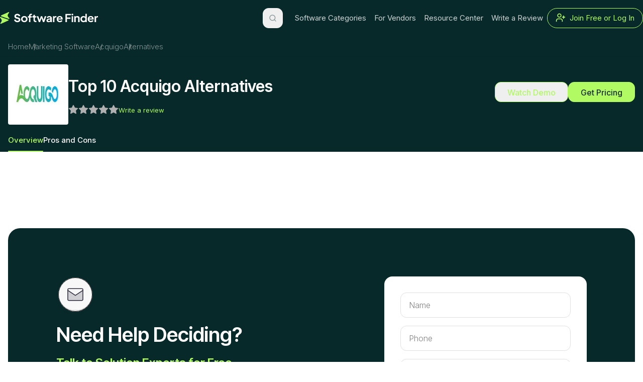

--- FILE ---
content_type: text/html; charset=utf-8
request_url: https://softwarefinder.com/marketing-software/acquigo/alternatives
body_size: 15249
content:
<!DOCTYPE html><html lang="en"><head><meta charSet="utf-8"/><meta name="viewport" content="width=device-width, initial-scale=1"/><link rel="preload" href="/_next/static/media/103fc5fac08dcb15-s.p.woff2" as="font" crossorigin="" type="font/woff2"/><link rel="preload" href="/_next/static/media/e4af272ccee01ff0-s.p.woff2" as="font" crossorigin="" type="font/woff2"/><link rel="preload" as="image" imageSrcSet="/_next/image?url=%2Fimages%2Fsf-logo-new.svg&amp;w=256&amp;q=75 1x, /_next/image?url=%2Fimages%2Fsf-logo-new.svg&amp;w=640&amp;q=75 2x" fetchPriority="high"/><link rel="preload" as="image" imageSrcSet="/_next/image?url=%2Fimages%2Ficon-search.svg&amp;w=32&amp;q=75 1x, /_next/image?url=%2Fimages%2Ficon-search.svg&amp;w=48&amp;q=75 2x" fetchPriority="high"/><link rel="preload" as="image" imageSrcSet="/_next/image?url=https%3A%2F%2Fsoftware-finder-prod.blr1.cdn.digitaloceanspaces.com%2Fimage%2Fcatalog%2FMarketing%20Logo%2Facquigo-logo.png&amp;w=16&amp;q=75 16w, /_next/image?url=https%3A%2F%2Fsoftware-finder-prod.blr1.cdn.digitaloceanspaces.com%2Fimage%2Fcatalog%2FMarketing%20Logo%2Facquigo-logo.png&amp;w=32&amp;q=75 32w, /_next/image?url=https%3A%2F%2Fsoftware-finder-prod.blr1.cdn.digitaloceanspaces.com%2Fimage%2Fcatalog%2FMarketing%20Logo%2Facquigo-logo.png&amp;w=48&amp;q=75 48w, /_next/image?url=https%3A%2F%2Fsoftware-finder-prod.blr1.cdn.digitaloceanspaces.com%2Fimage%2Fcatalog%2FMarketing%20Logo%2Facquigo-logo.png&amp;w=64&amp;q=75 64w, /_next/image?url=https%3A%2F%2Fsoftware-finder-prod.blr1.cdn.digitaloceanspaces.com%2Fimage%2Fcatalog%2FMarketing%20Logo%2Facquigo-logo.png&amp;w=96&amp;q=75 96w, /_next/image?url=https%3A%2F%2Fsoftware-finder-prod.blr1.cdn.digitaloceanspaces.com%2Fimage%2Fcatalog%2FMarketing%20Logo%2Facquigo-logo.png&amp;w=128&amp;q=75 128w, /_next/image?url=https%3A%2F%2Fsoftware-finder-prod.blr1.cdn.digitaloceanspaces.com%2Fimage%2Fcatalog%2FMarketing%20Logo%2Facquigo-logo.png&amp;w=256&amp;q=75 256w, /_next/image?url=https%3A%2F%2Fsoftware-finder-prod.blr1.cdn.digitaloceanspaces.com%2Fimage%2Fcatalog%2FMarketing%20Logo%2Facquigo-logo.png&amp;w=384&amp;q=75 384w, /_next/image?url=https%3A%2F%2Fsoftware-finder-prod.blr1.cdn.digitaloceanspaces.com%2Fimage%2Fcatalog%2FMarketing%20Logo%2Facquigo-logo.png&amp;w=640&amp;q=75 640w, /_next/image?url=https%3A%2F%2Fsoftware-finder-prod.blr1.cdn.digitaloceanspaces.com%2Fimage%2Fcatalog%2FMarketing%20Logo%2Facquigo-logo.png&amp;w=750&amp;q=75 750w, /_next/image?url=https%3A%2F%2Fsoftware-finder-prod.blr1.cdn.digitaloceanspaces.com%2Fimage%2Fcatalog%2FMarketing%20Logo%2Facquigo-logo.png&amp;w=828&amp;q=75 828w, /_next/image?url=https%3A%2F%2Fsoftware-finder-prod.blr1.cdn.digitaloceanspaces.com%2Fimage%2Fcatalog%2FMarketing%20Logo%2Facquigo-logo.png&amp;w=1080&amp;q=75 1080w, /_next/image?url=https%3A%2F%2Fsoftware-finder-prod.blr1.cdn.digitaloceanspaces.com%2Fimage%2Fcatalog%2FMarketing%20Logo%2Facquigo-logo.png&amp;w=1200&amp;q=75 1200w, /_next/image?url=https%3A%2F%2Fsoftware-finder-prod.blr1.cdn.digitaloceanspaces.com%2Fimage%2Fcatalog%2FMarketing%20Logo%2Facquigo-logo.png&amp;w=1920&amp;q=75 1920w, /_next/image?url=https%3A%2F%2Fsoftware-finder-prod.blr1.cdn.digitaloceanspaces.com%2Fimage%2Fcatalog%2FMarketing%20Logo%2Facquigo-logo.png&amp;w=2048&amp;q=75 2048w, /_next/image?url=https%3A%2F%2Fsoftware-finder-prod.blr1.cdn.digitaloceanspaces.com%2Fimage%2Fcatalog%2FMarketing%20Logo%2Facquigo-logo.png&amp;w=3840&amp;q=75 3840w" imageSizes="(max-width: 1024px) 48px, 120px" fetchPriority="high"/><link rel="stylesheet" href="/_next/static/css/64aef38eab80fbbb.css" data-precedence="next"/><link rel="stylesheet" href="/_next/static/css/e1e99da50478b5eb.css" data-precedence="next"/><link rel="stylesheet" href="/_next/static/css/6033c455f3b47936.css" data-precedence="next"/><link rel="stylesheet" href="/_next/static/css/db67e56e8cae653b.css" data-precedence="next"/><link rel="stylesheet" href="/_next/static/css/4970c3e341197585.css" data-precedence="next"/><link rel="stylesheet" href="/_next/static/css/766787885dce4535.css" data-precedence="next"/><link rel="stylesheet" href="/_next/static/css/1597de45a89c313f.css" data-precedence="next"/><link rel="stylesheet" href="/_next/static/css/3d2e0a10998d5b6c.css" data-precedence="next"/><link rel="preload" as="script" fetchPriority="low" href="/_next/static/chunks/webpack-c9c1cc4ce3872ae8.js"/><script src="/_next/static/chunks/fd9d1056-ee4b1af3803e5c4c.js" async=""></script><script src="/_next/static/chunks/2117-dd61ad81703666c4.js" async=""></script><script src="/_next/static/chunks/main-app-6f4723a564e22749.js" async=""></script><script src="/_next/static/chunks/7276-e01efa3aa2cce191.js" async=""></script><script src="/_next/static/chunks/6150-fa11e18ff8a905a8.js" async=""></script><script src="/_next/static/chunks/3095-13bbaa923f1148de.js" async=""></script><script src="/_next/static/chunks/3219-e88a4ea01888c5c4.js" async=""></script><script src="/_next/static/chunks/app/layout-7080d7a00e2f1414.js" async=""></script><script src="/_next/static/chunks/7461-d2711d97256b4b07.js" async=""></script><script src="/_next/static/chunks/app/error-2a2704249e86bccd.js" async=""></script><script src="/_next/static/chunks/app/global-error-1741603bab027643.js" async=""></script><script src="/_next/static/chunks/0e5ce63c-97870e60486b7c0e.js" async=""></script><script src="/_next/static/chunks/6532-be6fb5354feba820.js" async=""></script><script src="/_next/static/chunks/660-b922ee66aac590ec.js" async=""></script><script src="/_next/static/chunks/96-a2c0568088782fd8.js" async=""></script><script src="/_next/static/chunks/8927-5ae51e4a97df28de.js" async=""></script><script src="/_next/static/chunks/9050-d8624be41876f7f7.js" async=""></script><script src="/_next/static/chunks/6578-aea9a37118ccd85c.js" async=""></script><script src="/_next/static/chunks/4129-51f647e5d3e229bb.js" async=""></script><script src="/_next/static/chunks/1790-49f0bd970e56dc95.js" async=""></script><script src="/_next/static/chunks/141-8dcbb67e307464f7.js" async=""></script><script src="/_next/static/chunks/9391-506feeb02ec63af1.js" async=""></script><script src="/_next/static/chunks/app/%5Bcategory%5D/%5Bvendor%5D/alternatives/page-af6f577f5ca941c9.js" async=""></script><link rel="icon" type="image/svg+xml" href="/favicon.svg"/><link rel="icon" type="image/png" sizes="48x48" href="/favicon-48x48.png"/><link rel="icon" type="image/png" sizes="32x32" href="/favicon-32x32.png"/><link rel="icon" type="image/png" sizes="16x16" href="/favicon-16x16.png"/><link rel="shortcut icon" href="/favicon.ico"/><link rel="apple-touch-icon" sizes="180x180" href="/apple-touch-icon.png"/><meta name="google-site-verification" content="6AeAE_ttBKww8HaQ1oIww9vCtU4UF_sbTODfS-OGAls"/><meta name="verify-v1" content="6AeAE_ttBKww8HaQ1oIww9vCtU4UF_sbTODfS-OGAls"/><meta name="msvalidate.01" content="2EF537D3F1969797B1F2B8A4FBA398D0"/><link rel="preconnect" href="https://www.google-analytics.com"/><link rel="preconnect" href="https://www.googletagmanager.com"/><link rel="preconnect" href="https://js.hs-scripts.com"/><link rel="preconnect" href="https://js.hubspot.com"/><link rel="preconnect" href="https://js.hscollectedforms.net"/><link rel="preconnect" href="https://js.hs-banner.com"/><link rel="preconnect" href="https://www.apex.live"/><link rel="preconnect" href="https://scripts.clarity.ms"/><link rel="preconnect" href="https://invitation.apexchat.com"/><link rel="preconnect" href="https://challenges.cloudflare.com"/><link rel="dns-prefetch" href="https://b-code.liadm.com"/><link rel="dns-prefetch" href="https://d10w4s0jex8wby.cloudfront.net"/><title>Top Acquigo Alternatives - Compare &amp; Choose - 2026</title><meta name="description" content="Explore the top alternatives to Acquigo and find the perfect solution. Compare them to make an informed decision. Discover the best alternatives!"/><meta name="robots" content="index, follow"/><link rel="canonical" href="https://softwarefinder.com/marketing-software/acquigo/alternatives"/><meta name="google-site-verification" content="6AeAE_ttBKww8HaQ1oIww9vCtU4UF_sbTODfS-OGAls"/><meta name="next-size-adjust"/><script type="application/ld+json">{"@context":"https://schema.org","@type":"Corporation","name":"Software Finder","alternateName":"SoftwareFinder","url":"https://softwarefinder.com/","logo":"https://softwarefinder.com/image/catalog/softwarefinder.png","contactPoint":{"@type":"ContactPoint","telephone":"(661) 384-7070","contactType":"customer service","contactOption":"TollFree","availableLanguage":"en"},"sameAs":["https://twitter.com/softwarefinder2","https://www.youtube.com/channel/UCqqP9XGsEjy9fh4OF2z-Xuw","https://www.linkedin.com/company/softwarefinder-us","https://www.facebook.com/softwarefinderUS"]}</script><script src="/_next/static/chunks/polyfills-42372ed130431b0a.js" noModule=""></script></head><body class="__variable_fa2f99 __variable_cf896d"><main class="app"><script id="Acquigo-alternativePageSchema" type="application/ld+json">{"@context":"https://schema.org","@type":"WebPage","name":"Acquigo Alternatives","url":"https://softwarefinder.com/marketing-software/acquigo/alternatives","mainEntity":{"@type":"ItemList","itemListElement":[[]]}}</script><header class="bg-black py-4 Header_header__AF_3G Header_header__AF_3G Header_header_solid__zrsLH"><div class="container bg-black p-0"><div class="flex items-center justify-between"><div class="flex items-center gap-8 header__left"><div><a aria-label="Home" class="block link-focus" href="/"><img alt="Softwarefinder" fetchPriority="high" width="195" height="19" decoding="async" data-nimg="1" style="color:transparent" srcSet="/_next/image?url=%2Fimages%2Fsf-logo-new.svg&amp;w=256&amp;q=75 1x, /_next/image?url=%2Fimages%2Fsf-logo-new.svg&amp;w=640&amp;q=75 2x" src="/_next/image?url=%2Fimages%2Fsf-logo-new.svg&amp;w=640&amp;q=75"/></a></div></div><div class="header__right hidden lg:flex items-center gap-12"><div class="header__right_menu flex gap-3 items-center"><div class="header__left_search-bar"><a aria-hidden="true" tabindex="-1" class="sr-only hidden" href="/search-result?search=">go</a><div class="flex items-center relative w-full"><button class="w-10 h-10 flex items-center justify-center rounded-xl border-[1px] border-[#FFFFFF33] transition-all duration-100 ease-in
                    opacity-100" aria-label="Open search"><svg xmlns="http://www.w3.org/2000/svg" width="16" height="16" viewBox="0 0 24 24" fill="none" stroke="currentColor" stroke-width="2" stroke-linecap="round" stroke-linejoin="round" class="text-gray"><circle cx="11" cy="11" r="8"></circle><line x1="21" x2="16.65" y1="21" y2="16.65"></line></svg></button><div class="flex items-center relative transition-all duration-100 ease-in
                    w-4 opacity-0 overflow-hidden"><svg xmlns="http://www.w3.org/2000/svg" width="14" height="14" viewBox="0 0 24 24" fill="none" stroke="currentColor" stroke-width="2" stroke-linecap="round" stroke-linejoin="round" class="absolute left-3 text-white opacity-30"><circle cx="11" cy="11" r="8"></circle><line x1="21" x2="16.65" y1="21" y2="16.65"></line></svg><input id="search-bar-transparent-input" class="w-full h-10 pl-8 pr-12 border-[1px] placeholder:text-xs placeholder:text-white placeholder:opacity-50 border-[#FFFFFF33] rounded-xl text-sm bg-black text-white focus-visible:outline-none transition-all duration-100" placeholder="Quick Search" value=""/><button class="absolute right-3 p-1 text-xs text-gray cursor-pointer" aria-label="Close search"></button><div class="absolute mt-12 w-full transition-opacity duration-100 ease-in
                        opacity-0 pointer-events-none"><div class="SearchDropDown_box__Z8Daz w-full"><div class="text-sm text-grey font-normal">No category found for<!-- --> <span class="italic text-lime font-semibold">&quot;<!-- -->&quot;</span></div></div></div></div></div></div><nav><ul class="flex items-center gap-2" style="padding-left:0"><li class=" hover:opacity-100  px-2 py-2  overflow-visible text-sm font-regular whitespace-nowrap transition-all duration-200 opacity-80" style="margin-left:0"><a class="NavBar_link__1j_TQ " href="/categories">Software Categories</a></li><li class=" hover:opacity-100  px-2 py-2  overflow-visible text-sm font-regular whitespace-nowrap transition-all duration-200 opacity-80" style="margin-left:0"><a class="NavBar_link__1j_TQ " href="/for-vendors">For Vendors</a></li><li class=" hover:opacity-100  px-2 py-2  overflow-visible text-sm font-regular whitespace-nowrap transition-all duration-200 opacity-80" style="margin-left:0"><a class="NavBar_link__1j_TQ " href="/resources">Resource Center</a></li><li class=" hover:opacity-100  px-2 py-2  overflow-visible text-sm font-regular whitespace-nowrap transition-all duration-200 opacity-80" style="margin-left:0"><a class="NavBar_link__1j_TQ " href="/review">Write a Review</a></li><li><a target="_blank" class="flex w-full rounded-3xl text-sm py-2 px-2 md:px-4 text-lime bg-transparent border-lime border whitespace-nowrap hover:bg-lime hover:text-black" href="https://my.softwarefinder.com/login"><svg xmlns="http://www.w3.org/2000/svg" width="20" height="20" viewBox="0 0 24 24" fill="none" stroke="currentColor" stroke-width="2" stroke-linecap="round" stroke-linejoin="round" class="mr-2"><path d="M16 21v-2a4 4 0 0 0-4-4H6a4 4 0 0 0-4 4v2"></path><circle cx="9" cy="7" r="4"></circle><line x1="19" x2="19" y1="8" y2="14"></line><line x1="22" x2="16" y1="11" y2="11"></line></svg> <span>Join Free or Log In</span></a></li></ul></nav></div></div><div class="flex items-center gap-4 lg:hidden"><div class="cursor-pointer"><img alt="icon-search" fetchPriority="high" width="24" height="24" decoding="async" data-nimg="1" style="color:transparent" srcSet="/_next/image?url=%2Fimages%2Ficon-search.svg&amp;w=32&amp;q=75 1x, /_next/image?url=%2Fimages%2Ficon-search.svg&amp;w=48&amp;q=75 2x" src="/_next/image?url=%2Fimages%2Ficon-search.svg&amp;w=48&amp;q=75"/></div><div class="btn11"><div class="icon_left"></div><div class="icon_right"></div></div><div class="menu"><div class="pl-7 mt-4 w-fit"><a class="link-focus" href="/"><img alt="Softwarefinder" fetchPriority="high" width="195" height="19" decoding="async" data-nimg="1" style="color:transparent" srcSet="/_next/image?url=%2Fimages%2Fsf-logo-new.svg&amp;w=256&amp;q=75 1x, /_next/image?url=%2Fimages%2Fsf-logo-new.svg&amp;w=640&amp;q=75 2x" src="/_next/image?url=%2Fimages%2Fsf-logo-new.svg&amp;w=640&amp;q=75"/></a></div><div class="mt-6 h-px w-full bg-gray-200 dark:bg-gray-700/60"></div><div class="w-full pt-2"><ul class="flex flex-col divide-y divide-gray-200 dark:divide-gray-700/60"><li><a href="/categories" class="block w-full pl-6 pr-3 py-3 text-white/70 font-normal">Software Categories</a></li><li><a href="/for-vendors" class="block w-full pl-6 pr-3 py-3 text-white/70 font-normal">For Vendors</a></li><li><a href="/resources" class="block w-full pl-6 pr-3 py-3 text-white/70 font-normal">Resource Center</a></li><li><a href="/review" class="block w-full pl-6 pr-3 py-3 text-white/70 font-normal">Write a Review</a></li></ul><div class="h-px w-full bg-gray-200 dark:bg-gray-700/60"></div><div class="mt-8"><a target="_blank" class="flex justify-center px-6" href="https://my.softwarefinder.com/login"><button class=" text-center justify-center font-medium cursor-pointer duration-200 ease-in-out transition-transform hover:scale-105 disabled:cursor-not-allowed disabled:opacity-60 bg-transparent text-lime border border-lime hover:bg-lime hover:text-black px-6 w-full lg:w-fit lg:px-10 py-3 text-base rounded-xl flex gap-3 items-center"><img alt="user-plus" loading="lazy" width="16" height="16" decoding="async" data-nimg="1" class="h-7 w-7" style="color:transparent" srcSet="/_next/image?url=%2Fimages%2FuserPluss.svg&amp;w=16&amp;q=75 1x, /_next/image?url=%2Fimages%2FuserPluss.svg&amp;w=32&amp;q=75 2x" src="/_next/image?url=%2Fimages%2FuserPluss.svg&amp;w=32&amp;q=75"/> <!-- -->Join Free or Log In</button></a></div></div></div></div></div></div></header><div class="bg-black hidden lg:block"><div class="container"><ul class="BreadCrumb_bread_crumb__9SVeF flex items-center gap-6 py-2 !pl-0 opacity-50 text-white" itemScope="" itemType="https://schema.org/BreadcrumbList"><li itemProp="itemListElement" itemScope="" itemType="https://schema.org/ListItem"><a itemProp="item" class="text-sm hover:underline font-light" href="https://softwarefinder.com"><span itemProp="name">Home</span></a><meta itemProp="position" content="1"/></li><li itemProp="itemListElement" itemScope="" itemType="https://schema.org/ListItem"><a itemProp="item" itemScope="" itemID="https://softwarefinder.com/marketing-software" itemType="https://schema.org/WebPage" class="text-sm hover:underline font-light capitalize" href="/marketing-software"><span itemProp="name">Marketing Software</span></a><meta itemProp="position" content="2"/></li><li itemProp="itemListElement" itemScope="" itemType="https://schema.org/ListItem"><a itemProp="item" itemScope="" itemID="https://softwarefinder.com/marketing-software/acquigo" itemType="https://schema.org/WebPage" class="text-sm hover:underline font-light capitalize" href="/marketing-software/acquigo"><span itemProp="name">Acquigo</span></a><meta itemProp="position" content="3"/></li><li itemProp="itemListElement" itemScope="" itemType="https://schema.org/ListItem"><a itemProp="item" itemScope="" itemID="https://softwarefinder.com/marketing-software/acquigo/alternatives" itemType="https://schema.org/WebPage" class="text-sm hover:underline font-light capitalize" href="/marketing-software/acquigo/alternatives"><span itemProp="name">Alternatives</span></a><meta itemProp="position" content="4"/></li></ul></div></div><div style="height:5px;background-color:#072929;box-shadow:inset 0 0.5px 0 #072929, inset 0 -0.5px 0 #072929;opacity:1" aria-hidden="true"></div><section class="VendorHeader_header__xWkrG pt-1.5 bg-[#072929]"><header><div class="container"><div class="flex flex-col md:flex-row justify-between"><div class="flex gap-x-4"><div class="relative flex-shrink-0"><div class="VendorHeader_img_desktop__avoSC border-white"><img alt="Acquigo" fetchPriority="high" width="120" height="120" decoding="async" data-nimg="1" class="cursor-pointer object-contain p-[0.2rem]" style="color:transparent" sizes="(max-width: 1024px) 48px, 120px" srcSet="/_next/image?url=https%3A%2F%2Fsoftware-finder-prod.blr1.cdn.digitaloceanspaces.com%2Fimage%2Fcatalog%2FMarketing%20Logo%2Facquigo-logo.png&amp;w=16&amp;q=75 16w, /_next/image?url=https%3A%2F%2Fsoftware-finder-prod.blr1.cdn.digitaloceanspaces.com%2Fimage%2Fcatalog%2FMarketing%20Logo%2Facquigo-logo.png&amp;w=32&amp;q=75 32w, /_next/image?url=https%3A%2F%2Fsoftware-finder-prod.blr1.cdn.digitaloceanspaces.com%2Fimage%2Fcatalog%2FMarketing%20Logo%2Facquigo-logo.png&amp;w=48&amp;q=75 48w, /_next/image?url=https%3A%2F%2Fsoftware-finder-prod.blr1.cdn.digitaloceanspaces.com%2Fimage%2Fcatalog%2FMarketing%20Logo%2Facquigo-logo.png&amp;w=64&amp;q=75 64w, /_next/image?url=https%3A%2F%2Fsoftware-finder-prod.blr1.cdn.digitaloceanspaces.com%2Fimage%2Fcatalog%2FMarketing%20Logo%2Facquigo-logo.png&amp;w=96&amp;q=75 96w, /_next/image?url=https%3A%2F%2Fsoftware-finder-prod.blr1.cdn.digitaloceanspaces.com%2Fimage%2Fcatalog%2FMarketing%20Logo%2Facquigo-logo.png&amp;w=128&amp;q=75 128w, /_next/image?url=https%3A%2F%2Fsoftware-finder-prod.blr1.cdn.digitaloceanspaces.com%2Fimage%2Fcatalog%2FMarketing%20Logo%2Facquigo-logo.png&amp;w=256&amp;q=75 256w, /_next/image?url=https%3A%2F%2Fsoftware-finder-prod.blr1.cdn.digitaloceanspaces.com%2Fimage%2Fcatalog%2FMarketing%20Logo%2Facquigo-logo.png&amp;w=384&amp;q=75 384w, /_next/image?url=https%3A%2F%2Fsoftware-finder-prod.blr1.cdn.digitaloceanspaces.com%2Fimage%2Fcatalog%2FMarketing%20Logo%2Facquigo-logo.png&amp;w=640&amp;q=75 640w, /_next/image?url=https%3A%2F%2Fsoftware-finder-prod.blr1.cdn.digitaloceanspaces.com%2Fimage%2Fcatalog%2FMarketing%20Logo%2Facquigo-logo.png&amp;w=750&amp;q=75 750w, /_next/image?url=https%3A%2F%2Fsoftware-finder-prod.blr1.cdn.digitaloceanspaces.com%2Fimage%2Fcatalog%2FMarketing%20Logo%2Facquigo-logo.png&amp;w=828&amp;q=75 828w, /_next/image?url=https%3A%2F%2Fsoftware-finder-prod.blr1.cdn.digitaloceanspaces.com%2Fimage%2Fcatalog%2FMarketing%20Logo%2Facquigo-logo.png&amp;w=1080&amp;q=75 1080w, /_next/image?url=https%3A%2F%2Fsoftware-finder-prod.blr1.cdn.digitaloceanspaces.com%2Fimage%2Fcatalog%2FMarketing%20Logo%2Facquigo-logo.png&amp;w=1200&amp;q=75 1200w, /_next/image?url=https%3A%2F%2Fsoftware-finder-prod.blr1.cdn.digitaloceanspaces.com%2Fimage%2Fcatalog%2FMarketing%20Logo%2Facquigo-logo.png&amp;w=1920&amp;q=75 1920w, /_next/image?url=https%3A%2F%2Fsoftware-finder-prod.blr1.cdn.digitaloceanspaces.com%2Fimage%2Fcatalog%2FMarketing%20Logo%2Facquigo-logo.png&amp;w=2048&amp;q=75 2048w, /_next/image?url=https%3A%2F%2Fsoftware-finder-prod.blr1.cdn.digitaloceanspaces.com%2Fimage%2Fcatalog%2FMarketing%20Logo%2Facquigo-logo.png&amp;w=3840&amp;q=75 3840w" src="/_next/image?url=https%3A%2F%2Fsoftware-finder-prod.blr1.cdn.digitaloceanspaces.com%2Fimage%2Fcatalog%2FMarketing%20Logo%2Facquigo-logo.png&amp;w=3840&amp;q=75"/></div></div><div class="flex items-center justify-between gap-4 pt-3 lg:pt-0 flex-grow"><div class="min-w-0"><h1 class="font-inter-tight font-semibold text-xl lg:text-3xl py-2 text-white">Top 10 Acquigo Alternatives</h1><div class="lg:flex-col lg:flex-start"><div><span class="hidden"><span>0</span></span><div class="flex items-end gap-2"><a class="flex flex-row lg:items-center gap-2 pt-2" href="/review/marketing-software/acquigo"><!--$--><div class="flex gap-1"><span class="relative inline-block h-5 w-5 "><svg xmlns="http://www.w3.org/2000/svg" width="24" height="24" viewBox="0 0 24 24" fill="none" stroke="currentColor" stroke-width="2" stroke-linecap="round" stroke-linejoin="round" class="h-5 w-5 text-gray-300 fill-gray-300"><polygon points="12 2 15.09 8.26 22 9.27 17 14.14 18.18 21.02 12 17.77 5.82 21.02 7 14.14 2 9.27 8.91 8.26 12 2"></polygon></svg></span><span class="relative inline-block h-5 w-5 "><svg xmlns="http://www.w3.org/2000/svg" width="24" height="24" viewBox="0 0 24 24" fill="none" stroke="currentColor" stroke-width="2" stroke-linecap="round" stroke-linejoin="round" class="h-5 w-5 text-gray-300 fill-gray-300"><polygon points="12 2 15.09 8.26 22 9.27 17 14.14 18.18 21.02 12 17.77 5.82 21.02 7 14.14 2 9.27 8.91 8.26 12 2"></polygon></svg></span><span class="relative inline-block h-5 w-5 "><svg xmlns="http://www.w3.org/2000/svg" width="24" height="24" viewBox="0 0 24 24" fill="none" stroke="currentColor" stroke-width="2" stroke-linecap="round" stroke-linejoin="round" class="h-5 w-5 text-gray-300 fill-gray-300"><polygon points="12 2 15.09 8.26 22 9.27 17 14.14 18.18 21.02 12 17.77 5.82 21.02 7 14.14 2 9.27 8.91 8.26 12 2"></polygon></svg></span><span class="relative inline-block h-5 w-5 "><svg xmlns="http://www.w3.org/2000/svg" width="24" height="24" viewBox="0 0 24 24" fill="none" stroke="currentColor" stroke-width="2" stroke-linecap="round" stroke-linejoin="round" class="h-5 w-5 text-gray-300 fill-gray-300"><polygon points="12 2 15.09 8.26 22 9.27 17 14.14 18.18 21.02 12 17.77 5.82 21.02 7 14.14 2 9.27 8.91 8.26 12 2"></polygon></svg></span><span class="relative inline-block h-5 w-5 "><svg xmlns="http://www.w3.org/2000/svg" width="24" height="24" viewBox="0 0 24 24" fill="none" stroke="currentColor" stroke-width="2" stroke-linecap="round" stroke-linejoin="round" class="h-5 w-5 text-gray-300 fill-gray-300"><polygon points="12 2 15.09 8.26 22 9.27 17 14.14 18.18 21.02 12 17.77 5.82 21.02 7 14.14 2 9.27 8.91 8.26 12 2"></polygon></svg></span></div><!--/$--><p class="!text-overline mt-[2px] hidden lg:block text-lime">Write a review</p></a></div></div></div></div></div></div><div class="mt-6 lg:mt-10 flex-shrink-0 mb-4 lg:mb-0 flex flex-row gap-3 align-center h-10 z-[997] justify-center"><button class=" text-center justify-center font-medium cursor-pointer duration-200 ease-in-out transition-transform hover:scale-105 disabled:cursor-not-allowed disabled:opacity-60 bg-transparent text-lime border border-lime hover:bg-lime hover:text-black px-6 py-2 text-base rounded-xl w-full md:w-auto text-xs lg:text-base">Watch Demo</button><button class=" text-center justify-center font-medium cursor-pointer duration-200 ease-in-out transition-transform hover:scale-105 disabled:cursor-not-allowed disabled:opacity-60 bg-lime text-dark border border-lime hover:shadow hover:shadow-[#B1FA6352] hover:bg-gradient-to-r from-[#B1FA63] to-[#0000000A] disabled:bg-[#B1FA63] px-6 py-2 text-base rounded-xl w-full md:w-auto text-xs lg:text-base">Get Pricing</button></div></div><div class=" text-primary pt-2"><div class="flex flex-col"><ul class="flex items-center gap-10 pl-0 overflow-x-auto whitespace-nowrap md:overflow-visible scrollbar-none"><a class="font-medium transition-colors shifted-up text-white" href="/marketing-software/acquigo#overview"><li class="relative py-3 text-[15px] m-0 truncate after:content-[&quot;&quot;] after:absolute after:left-0 after:bottom-0 after:h-[2px] after:w-full after:rounded after:opacity-0 hover:after:opacity-100 after:bg-lime">Overview</li></a><a class="font-medium transition-colors shifted-up text-white" href="/marketing-software/acquigo#pros-cons"><li class="relative py-3 text-[15px] m-0 truncate after:content-[&quot;&quot;] after:absolute after:left-0 after:bottom-0 after:h-[2px] after:w-full after:rounded after:opacity-0 hover:after:opacity-100 after:bg-lime">Pros and Cons</li></a></ul></div></div></div></header></section><section id="top-picks" class="pageJump"></section><!--$--><section class="mt-10"><div class="container"><div class="flex flex-col gap-8 mt-8"></div></div><div class="hidden"><div class="p-2"><div class="flex flex-col lg:flex-row gap-4 items-center lg:gap-10"><div class="hidden lg:flex flex-1 items-center gap-4"><div class="w-[86px] h-[86px] border border-light-grey rounded-xl bg-white flex items-center justify-center"><span class="text-sm text-center text-primary p-2">Add to Compare</span></div><div class="w-[86px] h-[86px] border border-light-grey rounded-xl bg-white flex items-center justify-center"><span class="text-sm text-center text-primary p-2">Add to Compare</span></div><div class="w-[86px] h-[86px] border border-light-grey rounded-xl bg-white flex items-center justify-center"><span class="text-sm text-center text-primary p-2">Add to Compare</span></div></div><div class="flex flex-row flex-1 items-center gap-4 lg:hidden"><div class="w-[86px] h-[86px] border border-light-grey rounded-xl bg-white flex items-center justify-center"><span class="text-sm text-center text-primary p-2">Add to Compare</span></div><div class="w-[86px] h-[86px] border border-light-grey rounded-xl bg-white flex items-center justify-center"><span class="text-sm text-center text-primary p-2">Add to Compare</span></div></div><p class="font-regular text-base lg:hidden text-overline text-center">Select up to 2 products<!-- --> </p><button class="hidden lg:flex items-center gap-2 text-claimgreen text-overline underline" disabled="">Remove All</button><div class="w-auto"><button disabled="" type="button" class=" text-center justify-center font-medium cursor-pointer duration-200 ease-in-out transition-transform hover:scale-105 disabled:cursor-not-allowed disabled:opacity-60 bg-lime text-dark border border-lime hover:shadow hover:shadow-[#B1FA6352] hover:bg-gradient-to-r from-[#B1FA63] to-[#0000000A] disabled:bg-[#B1FA63] px-6 py-2 text-base rounded-xl">Compare</button></div></div></div></div></section><!--/$--><section id="compare-features" class="scroll-my-6 pageJump"></section><section class="py-8 md:py-28"><div class="container"><!--$!--><template data-dgst="BAILOUT_TO_CLIENT_SIDE_RENDERING"></template><!--/$--></div></section><section id="checklist" class="pageJump"></section><!--$--><!--/$--><!--$--><footer class="bg-white pb-1 text-white px-1"><div class="flex flex-col bg-black text-white w-full px-8 md:px-25 lg:px-40 pt-10 lg:pt-20 pb-12 rounded-t-2xl rounded-b-2xl"><div class="grid grid-cols-2 md:grid-cols-4 gap-8 pb-20"><div><a href="/emr-software"><p class="font-inter font-semibold text-base lg:text-sm text-[#b4baba] mb-6">Top EMR Software</p></a><ul class="space-y-3"><li><a class="inline-block text-white hover:text-lime cursor-pointer transition-all duration-75 transform hover:scale-[1.02]" href="/emr-software/athenahealth"><p class="font-inter font-medium text-base lg:text-sm">athenaOne</p></a></li><li><a class="inline-block text-white hover:text-lime cursor-pointer transition-all duration-75 transform hover:scale-[1.02]" href="/emr-software/advancedmd"><p class="font-inter font-medium text-base lg:text-sm">AdvancedMD</p></a></li><li><a class="inline-block text-white hover:text-lime cursor-pointer transition-all duration-75 transform hover:scale-[1.02]" href="/emr-software/eclinicalworks"><p class="font-inter font-medium text-base lg:text-sm">eClinicalWorks</p></a></li><li><a class="inline-block text-white hover:text-lime cursor-pointer transition-all duration-75 transform hover:scale-[1.02]" href="/emr-software/pointclickcare"><p class="font-inter font-medium text-base lg:text-sm">PointClickCare</p></a></li><li><a class="inline-block text-white hover:text-lime cursor-pointer transition-all duration-75 transform hover:scale-[1.02]" href="/emr-software/prognocis"><p class="font-inter font-medium text-base lg:text-sm">PrognoCIS EHR</p></a></li><li><a class="inline-block text-white hover:text-lime cursor-pointer transition-all duration-75 transform hover:scale-[1.02]" href="/emr-software/cerner"><p class="font-inter font-medium text-base lg:text-sm">Cerner EMR</p></a></li><li><a class="inline-block text-white hover:text-lime cursor-pointer transition-all duration-75 transform hover:scale-[1.02]" href="/emr-software/kareo-clinical"><p class="font-inter font-medium text-base lg:text-sm">Kareo EMR</p></a></li></ul></div><div><a href="/project-management-software"><p class="font-inter font-semibold text-base lg:text-sm text-[#b4baba] mb-6">Top PM Software</p></a><ul class="space-y-3"><li><a class="inline-block text-white hover:text-lime cursor-pointer transition-all duration-75 transform hover:scale-[1.02]" href="/project-management-software/bigtime"><p class="font-inter font-medium text-base lg:text-sm">BigTime Software</p></a></li><li><a class="inline-block text-white hover:text-lime cursor-pointer transition-all duration-75 transform hover:scale-[1.02]" href="/project-management-software/bqe-core"><p class="font-inter font-medium text-base lg:text-sm">BQE CORE</p></a></li><li><a class="inline-block text-white hover:text-lime cursor-pointer transition-all duration-75 transform hover:scale-[1.02]" href="/project-management-software/aha"><p class="font-inter font-medium text-base lg:text-sm">Aha! Software</p></a></li><li><a class="inline-block text-white hover:text-lime cursor-pointer transition-all duration-75 transform hover:scale-[1.02]" href="/project-management-software/monday"><p class="font-inter font-medium text-base lg:text-sm">monday.com Software</p></a></li><li><a class="inline-block text-white hover:text-lime cursor-pointer transition-all duration-75 transform hover:scale-[1.02]" href="/project-management-software/wrike"><p class="font-inter font-medium text-base lg:text-sm">Wrike Software</p></a></li><li><a class="inline-block text-white hover:text-lime cursor-pointer transition-all duration-75 transform hover:scale-[1.02]" href="/project-management-software/trello"><p class="font-inter font-medium text-base lg:text-sm">Trello Software</p></a></li><li><a class="inline-block text-white hover:text-lime cursor-pointer transition-all duration-75 transform hover:scale-[1.02]" href="/project-management-software/redbooth"><p class="font-inter font-medium text-base lg:text-sm">Redbooth</p></a></li></ul></div><div><a href="/crm"><p class="font-inter font-semibold text-base lg:text-sm text-[#b4baba] mb-6">Top CRM Software</p></a><ul class="space-y-3"><li><a class="inline-block text-white hover:text-lime cursor-pointer transition-all duration-75 transform hover:scale-[1.02]" href="/crm/hubspot"><p class="font-inter font-medium text-base lg:text-sm">HubSpot CRM Software</p></a></li><li><a class="inline-block text-white hover:text-lime cursor-pointer transition-all duration-75 transform hover:scale-[1.02]" href="/marketing-software/act-on"><p class="font-inter font-medium text-base lg:text-sm">Act-On</p></a></li><li><a class="inline-block text-white hover:text-lime cursor-pointer transition-all duration-75 transform hover:scale-[1.02]" href="/crm/marketo"><p class="font-inter font-medium text-base lg:text-sm">Marketo Engage Software</p></a></li><li><a class="inline-block text-white hover:text-lime cursor-pointer transition-all duration-75 transform hover:scale-[1.02]" href="/marketing-software/infusionsoft-by-keap"><p class="font-inter font-medium text-base lg:text-sm">Infusionsoft by Keap</p></a></li><li><a class="inline-block text-white hover:text-lime cursor-pointer transition-all duration-75 transform hover:scale-[1.02]" href="/crm/kizen"><p class="font-inter font-medium text-base lg:text-sm">Kizen Software</p></a></li><li><a class="inline-block text-white hover:text-lime cursor-pointer transition-all duration-75 transform hover:scale-[1.02]" href="/crm/growlabs"><p class="font-inter font-medium text-base lg:text-sm">Growlabs Software</p></a></li><li><a class="inline-block text-white hover:text-lime cursor-pointer transition-all duration-75 transform hover:scale-[1.02]" href="/crm/zoho"><p class="font-inter font-medium text-base lg:text-sm">Zoho CRM Software</p></a></li></ul></div><div><a href="/lms"><p class="font-inter font-semibold text-base lg:text-sm text-[#b4baba] mb-6">Top LMS Software</p></a><ul class="space-y-3"><li><a class="inline-block text-white hover:text-lime cursor-pointer transition-all duration-75 transform hover:scale-[1.02]" href="/lms/absorb"><p class="font-inter font-medium text-base lg:text-sm">Absorb LMS</p></a></li><li><a class="inline-block text-white hover:text-lime cursor-pointer transition-all duration-75 transform hover:scale-[1.02]" href="/lms/360learning"><p class="font-inter font-medium text-base lg:text-sm">360Learning</p></a></li><li><a class="inline-block text-white hover:text-lime cursor-pointer transition-all duration-75 transform hover:scale-[1.02]" href="/lms/talentlms"><p class="font-inter font-medium text-base lg:text-sm">TalentLMS</p></a></li><li><a class="inline-block text-white hover:text-lime cursor-pointer transition-all duration-75 transform hover:scale-[1.02]" href="/lms/teachmint"><p class="font-inter font-medium text-base lg:text-sm">Teachmint</p></a></li><li><a class="inline-block text-white hover:text-lime cursor-pointer transition-all duration-75 transform hover:scale-[1.02]" href="/lms/topyx"><p class="font-inter font-medium text-base lg:text-sm">TOPYX</p></a></li><li><a class="inline-block text-white hover:text-lime cursor-pointer transition-all duration-75 transform hover:scale-[1.02]" href="/lms/skillsoft"><p class="font-inter font-medium text-base lg:text-sm">Skillsoft</p></a></li><li><a class="inline-block text-white hover:text-lime cursor-pointer transition-all duration-75 transform hover:scale-[1.02]" href="/lms/schoology"><p class="font-inter font-medium text-base lg:text-sm">Schoology LMS</p></a></li></ul></div></div><div class="grid grid-cols-2 md:grid-cols-4 gap-8"><div><a href="/all-comparisons"><p class="font-inter font-semibold text-base text-[#b4baba] mb-6">Top Comparisons</p></a><ul class="space-y-3"><li><a class="inline-block text-white hover:text-lime cursor-pointer transition-all duration-75 transform hover:scale-[1.02]" href="/resources/cerner-vs-epic-comparison"><p class="font-inter font-medium text-base lg:text-sm">Cerner EHR Vs. Epic EHR</p></a></li><li><a class="inline-block text-white hover:text-lime cursor-pointer transition-all duration-75 transform hover:scale-[1.02]" href="/resources/eclinicalworks-vs-athenahealth-comparison"><p class="font-inter font-medium text-base lg:text-sm">eClinicalWorks Vs. Athenahealth</p></a></li><li><a class="inline-block text-white hover:text-lime cursor-pointer transition-all duration-75 transform hover:scale-[1.02]" href="/resources/brightspace-vs-blackboard-comparison"><p class="font-inter font-medium text-base lg:text-sm">Brightspace Vs. Blackboard</p></a></li><li><a class="inline-block text-white hover:text-lime cursor-pointer transition-all duration-75 transform hover:scale-[1.02]" href="/resources/trello-vs-clickup-comparison"><p class="font-inter font-medium text-base lg:text-sm">Trello Vs. ClickUp</p></a></li><li><a class="inline-block text-white hover:text-lime cursor-pointer transition-all duration-75 transform hover:scale-[1.02]" href="/resources/notion-vs-todoist-comparison"><p class="font-inter font-medium text-base lg:text-sm">Notion Vs. Todoist</p></a></li><li><a class="inline-block text-white hover:text-lime cursor-pointer transition-all duration-75 transform hover:scale-[1.02]" href="/resources/blackboard-vs-canvas-comparison"><p class="font-inter font-medium text-base lg:text-sm">Blackboard Vs. Canvas</p></a></li></ul></div><div><a href="/resources"><p class="font-inter font-semibold text-base text-[#b4baba] mb-6">Top Resources</p></a><ul class="space-y-3"><li><a class="inline-block text-white hover:text-lime cursor-pointer transition-all duration-75 transform hover:scale-[1.02]" href="/resources/cost-to-implement-a-top-emr"><p class="font-inter font-medium text-base lg:text-sm">How Much Does an EMR Cost? (2026)</p></a></li><li><a class="inline-block text-white hover:text-lime cursor-pointer transition-all duration-75 transform hover:scale-[1.02]" href="/resources/largest-ehr-vendors"><p class="font-inter font-medium text-base lg:text-sm">Top 10 Largest EMR/EHR Vendors of 2026</p></a></li><li><a class="inline-block text-white hover:text-lime cursor-pointer transition-all duration-75 transform hover:scale-[1.02]" href="/resources/3-must-have-scrum-tools-for-agile-teams"><p class="font-inter font-medium text-base lg:text-sm">3 Must-have Scrum Tools For Agile Teams</p></a></li><li><a class="inline-block text-white hover:text-lime cursor-pointer transition-all duration-75 transform hover:scale-[1.02]" href="/resources/all-you-need-to-know-about-business-collaboration-tools"><p class="font-inter font-medium text-base lg:text-sm">All You Need to Know About Business Collaboration Tools</p></a></li></ul></div><div><h3 class="font-bold text-[#b4baba] text-base mb-6">Company</h3><ul class="space-y-3"><li class="font-semibold"><a class="inline-block text-sm text-white hover:text-lime cursor-pointer transition-transform duration-75 hover:scale-[1.02]" href="/about-us">About Us</a></li><li class="font-semibold"><a class="inline-block text-sm text-white hover:text-lime cursor-pointer transition-transform duration-75 hover:scale-[1.02]" href="/contact-us">Contact Us</a></li><li class="font-semibold"><a class="inline-block text-sm text-white hover:text-lime cursor-pointer transition-transform duration-75 hover:scale-[1.02]" href="/for-vendors">For Vendors</a></li><li class="font-semibold"><a class="inline-block text-sm text-white hover:text-lime cursor-pointer transition-transform duration-75 hover:scale-[1.02]" href="/sitemap">Sitemap</a></li><li class="font-semibold"><a class="inline-block text-sm text-white hover:text-lime cursor-pointer transition-transform duration-75 hover:scale-[1.02]" href="/privacy-choices-request">Privacy Choices</a></li></ul></div><div class="overflow-hidden"><div class="flex items-center mb-5 overflow-hidden"><a href="/"><img alt="Softwarefinder" loading="lazy" width="195" height="19" decoding="async" data-nimg="1" class="max-w-[150px] md:max-w-[172px] w-full h-auto" style="color:transparent" srcSet="/_next/image?url=%2Fimages%2Fsf-logo-new.svg&amp;w=256&amp;q=75 1x, /_next/image?url=%2Fimages%2Fsf-logo-new.svg&amp;w=640&amp;q=75 2x" src="/_next/image?url=%2Fimages%2Fsf-logo-new.svg&amp;w=640&amp;q=75"/></a></div><p class="font-regular lg:text-sm text-base text-[#b4baba] mb-6">Right selection to grow your business</p><p class="font-inter font-medium text-sm lg:text-medium mb-3 opacity-70">Get in touch</p><div class="hidden lg:block"><div class="flex items-center gap-2 mb-1"><div class="opacity-70"><svg xmlns="http://www.w3.org/2000/svg" width="16" height="16" viewBox="0 0 24 24" fill="none" stroke="currentColor" stroke-width="2" stroke-linecap="round" stroke-linejoin="round" class="lucide lucide-phone"><path d="M22 16.92v3a2 2 0 0 1-2.18 2 19.79 19.79 0 0 1-8.63-3.07 19.5 19.5 0 0 1-6-6 19.79 19.79 0 0 1-3.07-8.67A2 2 0 0 1 4.11 2h3a2 2 0 0 1 2 1.72 12.84 12.84 0 0 0 .7 2.81 2 2 0 0 1-.45 2.11L8.09 9.91a16 16 0 0 0 6 6l1.27-1.27a2 2 0 0 1 2.11-.45 12.84 12.84 0 0 0 2.81.7A2 2 0 0 1 22 16.92z"></path></svg></div><p class="font-regular flex flex-col text-xs text-white"><button type="button"><p class="font-regular text-base hover:text-lime text-left font-medium">(661)-384-7070</p></button></p></div><div class="flex items-center gap-2"><div class="opacity-70"><svg xmlns="http://www.w3.org/2000/svg" width="16" height="16" viewBox="0 0 24 24" fill="none" stroke="currentColor" stroke-width="2" stroke-linecap="round" stroke-linejoin="round" class="lucide lucide-mail"><rect width="20" height="16" x="2" y="4" rx="2"></rect><path d="m22 7-8.97 5.7a1.94 1.94 0 0 1-2.06 0L2 7"></path></svg></div><p class="font-regular flex flex-col text-xs text-white"><button class="break-all"><p class="font-regular text-base hover:text-lime text-left font-medium">info@softwarefinder.com</p></button></p></div></div><div class="flex lg:hidden gap-[0.85rem] mb-3"><button type="button"><img alt="phone" loading="lazy" width="4" height="4" decoding="async" data-nimg="1" class="w-5 h-5" style="color:transparent" srcSet="/_next/image?url=%2Fimages%2Fcallnew.svg&amp;w=16&amp;q=75 1x" src="/_next/image?url=%2Fimages%2Fcallnew.svg&amp;w=16&amp;q=75"/></button> <button class="break-all"><img alt="phone" loading="lazy" width="4" height="4" decoding="async" data-nimg="1" class="w-5 h-5" style="color:transparent" srcSet="/_next/image?url=%2Fimages%2Fmailnew.svg&amp;w=16&amp;q=75 1x" src="/_next/image?url=%2Fimages%2Fmailnew.svg&amp;w=16&amp;q=75"/></button> </div><div class="flex gap-8 items-center mt-8"><div class="flex space-x-2 md:space-x-4"><p><a href="https://www.facebook.com/softwarefinderUS" target="_blank" rel="noreferrer" aria-label="Facebook"><svg width="24" height="24" viewBox="0 0 24 24" fill="none" class="text-white hover:text-lime undefined" xmlns="http://www.w3.org/2000/svg"><path d="M2.5 12C2.5 7.52166 2.5 5.28249 3.89124 3.89124C5.28249 2.5 7.52166 2.5 12 2.5C16.4783 2.5 18.7175 2.5 20.1088 3.89124C21.5 5.28249 21.5 7.52166 21.5 12C21.5 16.4783 21.5 18.7175 20.1088 20.1088C18.7175 21.5 16.4783 21.5 12 21.5C7.52166 21.5 5.28249 21.5 3.89124 20.1088C2.5 18.7175 2.5 16.4783 2.5 12Z" stroke="currentColor" stroke-width="1.5" stroke-linejoin="round"></path><path d="M16.9265 8.02734H13.9816C12.9378 8.02734 12.0894 8.86944 12.0817 9.91326L11.9964 21.4278M10.082 14.0027H14.8847" stroke="currentColor" stroke-width="1.5" stroke-linecap="round" stroke-linejoin="round"></path></svg></a></p><p><a href="https://www.linkedin.com/company/softwarefinder-us" class="w-8 h-8 rounded transition-effect" target="_blank" rel="noreferrer" aria-label="Linkedin"><svg width="24" height="24" viewBox="0 0 24 24" fill="none" class="text-white hover:text-lime linkedin" xmlns="http://www.w3.org/2000/svg"><path d="M7 10V17" stroke="currentColor" stroke-width="1.5" stroke-linecap="round" stroke-linejoin="round"></path><path d="M11 13V17M11 13C11 11.3431 12.3431 10 14 10C15.6569 10 17 11.3431 17 13V17M11 13V10" stroke="currentColor" stroke-width="1.5" stroke-linecap="round" stroke-linejoin="round"></path><path d="M7.00704 7H6.99805" stroke="currentColor" stroke-width="2" stroke-linecap="round" stroke-linejoin="round"></path><path d="M2.5 12C2.5 7.52166 2.5 5.28249 3.89124 3.89124C5.28249 2.5 7.52166 2.5 12 2.5C16.4783 2.5 18.7175 2.5 20.1088 3.89124C21.5 5.28249 21.5 7.52166 21.5 12C21.5 16.4783 21.5 18.7175 20.1088 20.1088C18.7175 21.5 16.4783 21.5 12 21.5C7.52166 21.5 5.28249 21.5 3.89124 20.1088C2.5 18.7175 2.5 16.4783 2.5 12Z" stroke="currentColor" stroke-width="1.5" stroke-linejoin="round"></path></svg></a></p><p><a href="https://twitter.com/softwarefinder2" class="w-8 h-8 rounded transition-effect" target="_blank" rel="noreferrer" aria-label="X"><svg class="text-white hover:text-lime twitter" fill="none" width="24" height="24" viewBox="0 0 24 24" xmlns="http://www.w3.org/2000/svg"><path d="M3 21L10.5484 13.4516M10.5484 13.4516L3 3H8L13.4516 10.5484M10.5484 13.4516L16 21H21L13.4516 10.5484M21 3L13.4516 10.5484" stroke="currentColor" stroke-width="1.5" stroke-linecap="round" stroke-linejoin="round"></path></svg></a></p><p><a href="https://www.youtube.com/@softwarefinder" class="w-8 h-8 rounded transition-effect" target="_blank" rel="noreferrer" aria-label="Youtube"><svg class="text-white hover:text-lime youtube" width="24" height="24" viewBox="0 0 24 24" fill="none" xmlns="http://www.w3.org/2000/svg"><path d="M12 20.5C13.8097 20.5 15.5451 20.3212 17.1534 19.9934C19.1623 19.5839 20.1668 19.3791 21.0834 18.2006C22 17.0221 22 15.6693 22 12.9635V11.0365C22 8.33073 22 6.97787 21.0834 5.79937C20.1668 4.62088 19.1623 4.41613 17.1534 4.00662C15.5451 3.67877 13.8097 3.5 12 3.5C10.1903 3.5 8.45489 3.67877 6.84656 4.00662C4.83766 4.41613 3.83321 4.62088 2.9166 5.79937C2 6.97787 2 8.33073 2 11.0365V12.9635C2 15.6693 2 17.0221 2.9166 18.2006C3.83321 19.3791 4.83766 19.5839 6.84656 19.9934C8.45489 20.3212 10.1903 20.5 12 20.5Z" stroke="currentColor" stroke-width="1.5"></path><path d="M15.9621 12.3129C15.8137 12.9187 15.0241 13.3538 13.4449 14.2241C11.7272 15.1705 10.8684 15.6438 10.1728 15.4615C9.9372 15.3997 9.7202 15.2911 9.53799 15.1438C9 14.7089 9 13.8059 9 12C9 10.1941 9 9.29112 9.53799 8.85618C9.7202 8.70886 9.9372 8.60029 10.1728 8.53854C10.8684 8.35621 11.7272 8.82945 13.4449 9.77593C15.0241 10.6462 15.8137 11.0813 15.9621 11.6871C16.0126 11.8933 16.0126 12.1067 15.9621 12.3129Z" stroke="currentColor" stroke-width="1.5" stroke-linejoin="round"></path></svg></a></p></div><a target="_blank" href="https://compliance.softwarefinder.com/"><img alt="Soc" loading="lazy" width="55" height="55" decoding="async" data-nimg="1" class="object-contain" style="color:transparent" srcSet="/_next/image?url=%2Fimages%2Fsocsticker.webp&amp;w=64&amp;q=75 1x, /_next/image?url=%2Fimages%2Fsocsticker.webp&amp;w=128&amp;q=75 2x" src="/_next/image?url=%2Fimages%2Fsocsticker.webp&amp;w=128&amp;q=75"/></a></div></div></div><div class="border-t border-white opacity-10 mt-16 mb-8 text-sm text-gray-400 text-center"></div><div class="flex flex-col md:flex-row gap-6 justify-between"><p class="cursor-default text-[#b4baba] text-base order-2 md:order-1">Software Finder © <!-- -->2026<!-- --> All Rights Reserved</p><div class="flex gap-8 order-1 md:order-2"><a class="inline-block text-sm text-white hover:text-lime cursor-pointer transition-transform duration-75 hover:scale-[1.02]" href="/privacy-policy">Privacy Policy</a><a class="inline-block text-sm text-white hover:text-lime cursor-pointer transition-transform duration-75 hover:scale-[1.02]" href="/terms-of-service">Terms of Service</a><a class="inline-block text-sm text-white hover:text-lime cursor-pointer transition-transform duration-75 hover:scale-[1.02]" href="/vendor-terms-of-service">Vendor Terms of Service</a></div></div></div></footer><!--/$--></main><!--$!--><template data-dgst="BAILOUT_TO_CLIENT_SIDE_RENDERING"></template><!--/$--><!--$!--><template data-dgst="BAILOUT_TO_CLIENT_SIDE_RENDERING"></template><!--/$--><style>#nprogress{pointer-events:none}#nprogress .bar{background:#B1FA63;position:fixed;z-index:1600;top:0;left:0;width:100%;height:4px}#nprogress .peg{display:block;position:absolute;right:0;width:100px;height:100%;box-shadow:0 0 10px #9abf14,0 0 5px #9abf14;opacity:1;-webkit-transform:rotate(3deg) translate(0px,-4px);-ms-transform:rotate(3deg) translate(0px,-4px);transform:rotate(3deg) translate(0px,-4px)}#nprogress .spinner{display:block;position:fixed;z-index:1600;top:15px;right:15px}#nprogress .spinner-icon{width:18px;height:18px;box-sizing:border-box;border:2px solid transparent;border-top-color:#B1FA63;border-left-color:#B1FA63;border-radius:50%;-webkit-animation:nprogress-spinner 400ms linear infinite;animation:nprogress-spinner 400ms linear infinite}.nprogress-custom-parent{overflow:hidden;position:relative}.nprogress-custom-parent #nprogress .bar,.nprogress-custom-parent #nprogress .spinner{position:absolute}@-webkit-keyframes nprogress-spinner{0%{-webkit-transform:rotate(0deg)}100%{-webkit-transform:rotate(360deg)}}@keyframes nprogress-spinner{0%{transform:rotate(0deg)}100%{transform:rotate(360deg)}}</style><script src="/_next/static/chunks/webpack-c9c1cc4ce3872ae8.js" async=""></script><script>(self.__next_f=self.__next_f||[]).push([0]);self.__next_f.push([2,null])</script><script>self.__next_f.push([1,"1:HL[\"/_next/static/media/103fc5fac08dcb15-s.p.woff2\",\"font\",{\"crossOrigin\":\"\",\"type\":\"font/woff2\"}]\n2:HL[\"/_next/static/media/e4af272ccee01ff0-s.p.woff2\",\"font\",{\"crossOrigin\":\"\",\"type\":\"font/woff2\"}]\n3:HL[\"/_next/static/css/64aef38eab80fbbb.css\",\"style\"]\n4:HL[\"/_next/static/css/e1e99da50478b5eb.css\",\"style\"]\n5:HL[\"/_next/static/css/6033c455f3b47936.css\",\"style\"]\n6:HL[\"/_next/static/css/db67e56e8cae653b.css\",\"style\"]\n7:HL[\"/_next/static/css/4970c3e341197585.css\",\"style\"]\n8:HL[\"/_next/static/css/766787885dce4535.css\",\"style\"]\n9:HL[\"/_next/static/css/1597de45a89c313f.css\",\"style\"]\na:HL[\"/_next/static/css/3d2e0a10998d5b6c.css\",\"style\"]\n"])</script><script>self.__next_f.push([1,"b:I[12846,[],\"\"]\ne:I[4707,[],\"\"]\n11:I[36423,[],\"\"]\n12:I[48711,[\"7276\",\"static/chunks/7276-e01efa3aa2cce191.js\",\"6150\",\"static/chunks/6150-fa11e18ff8a905a8.js\",\"3095\",\"static/chunks/3095-13bbaa923f1148de.js\",\"3219\",\"static/chunks/3219-e88a4ea01888c5c4.js\",\"3185\",\"static/chunks/app/layout-7080d7a00e2f1414.js\"],\"ReduxProvider\"]\n13:I[52997,[\"7461\",\"static/chunks/7461-d2711d97256b4b07.js\",\"7601\",\"static/chunks/app/error-2a2704249e86bccd.js\"],\"default\"]\n15:I[74074,[\"7276\",\"static/chunks/7276-e01efa3aa2cce191.js\",\"6150\",\"static/chunks/6150-fa11e18ff8a905a8.js\",\"3095\",\"static/chunks/3095-13bbaa923f1148de.js\",\"3219\",\"static/chunks/3219-e88a4ea01888c5c4.js\",\"3185\",\"static/chunks/app/layout-7080d7a00e2f1414.js\"],\"default\"]\n16:I[36843,[\"7276\",\"static/chunks/7276-e01efa3aa2cce191.js\",\"6150\",\"static/chunks/6150-fa11e18ff8a905a8.js\",\"3095\",\"static/chunks/3095-13bbaa923f1148de.js\",\"3219\",\"static/chunks/3219-e88a4ea01888c5c4.js\",\"3185\",\"static/chunks/app/layout-7080d7a00e2f1414.js\"],\"default\"]\n17:I[61834,[\"7276\",\"static/chunks/7276-e01efa3aa2cce191.js\",\"6150\",\"static/chunks/6150-fa11e18ff8a905a8.js\",\"3095\",\"static/chunks/3095-13bbaa923f1148de.js\",\"3219\",\"static/chunks/3219-e88a4ea01888c5c4.js\",\"3185\",\"static/chunks/app/layout-7080d7a00e2f1414.js\"],\"default\"]\n19:I[48990,[\"6470\",\"static/chunks/app/global-error-1741603bab027643.js\"],\"default\"]\nf:[\"category\",\"marketing-software\",\"d\"]\n10:[\"vendor\",\"acquigo\",\"d\"]\n1a:[]\n"])</script><script>self.__next_f.push([1,"0:[\"$\",\"$Lb\",null,{\"buildId\":\"BK6ii18BO92F9z2v1fPgn\",\"assetPrefix\":\"\",\"urlParts\":[\"\",\"marketing-software\",\"acquigo\",\"alternatives\"],\"initialTree\":[\"\",{\"children\":[[\"category\",\"marketing-software\",\"d\"],{\"children\":[[\"vendor\",\"acquigo\",\"d\"],{\"children\":[\"alternatives\",{\"children\":[\"__PAGE__\",{}]}]}]}]},\"$undefined\",\"$undefined\",true],\"initialSeedData\":[\"\",{\"children\":[[\"category\",\"marketing-software\",\"d\"],{\"children\":[[\"vendor\",\"acquigo\",\"d\"],{\"children\":[\"alternatives\",{\"children\":[\"__PAGE__\",{},[[\"$Lc\",\"$Ld\",[[\"$\",\"link\",\"0\",{\"rel\":\"stylesheet\",\"href\":\"/_next/static/css/db67e56e8cae653b.css\",\"precedence\":\"next\",\"crossOrigin\":\"$undefined\"}],[\"$\",\"link\",\"1\",{\"rel\":\"stylesheet\",\"href\":\"/_next/static/css/4970c3e341197585.css\",\"precedence\":\"next\",\"crossOrigin\":\"$undefined\"}],[\"$\",\"link\",\"2\",{\"rel\":\"stylesheet\",\"href\":\"/_next/static/css/766787885dce4535.css\",\"precedence\":\"next\",\"crossOrigin\":\"$undefined\"}],[\"$\",\"link\",\"3\",{\"rel\":\"stylesheet\",\"href\":\"/_next/static/css/1597de45a89c313f.css\",\"precedence\":\"next\",\"crossOrigin\":\"$undefined\"}],[\"$\",\"link\",\"4\",{\"rel\":\"stylesheet\",\"href\":\"/_next/static/css/3d2e0a10998d5b6c.css\",\"precedence\":\"next\",\"crossOrigin\":\"$undefined\"}]]],null],null]},[null,[\"$\",\"$Le\",null,{\"parallelRouterKey\":\"children\",\"segmentPath\":[\"children\",\"$f\",\"children\",\"$10\",\"children\",\"alternatives\",\"children\"],\"error\":\"$undefined\",\"errorStyles\":\"$undefined\",\"errorScripts\":\"$undefined\",\"template\":[\"$\",\"$L11\",null,{}],\"templateStyles\":\"$undefined\",\"templateScripts\":\"$undefined\",\"notFound\":\"$undefined\",\"notFoundStyles\":\"$undefined\"}]],null]},[null,[\"$\",\"$Le\",null,{\"parallelRouterKey\":\"children\",\"segmentPath\":[\"children\",\"$f\",\"children\",\"$10\",\"children\"],\"error\":\"$undefined\",\"errorStyles\":\"$undefined\",\"errorScripts\":\"$undefined\",\"template\":[\"$\",\"$L11\",null,{}],\"templateStyles\":\"$undefined\",\"templateScripts\":\"$undefined\",\"notFound\":\"$undefined\",\"notFoundStyles\":\"$undefined\"}]],null]},[null,[\"$\",\"$Le\",null,{\"parallelRouterKey\":\"children\",\"segmentPath\":[\"children\",\"$f\",\"children\"],\"error\":\"$undefined\",\"errorStyles\":\"$undefined\",\"errorScripts\":\"$undefined\",\"template\":[\"$\",\"$L11\",null,{}],\"templateStyles\":\"$undefined\",\"templateScripts\":\"$undefined\",\"notFound\":\"$undefined\",\"notFoundStyles\":\"$undefined\"}]],null]},[[[[\"$\",\"link\",\"0\",{\"rel\":\"stylesheet\",\"href\":\"/_next/static/css/64aef38eab80fbbb.css\",\"precedence\":\"next\",\"crossOrigin\":\"$undefined\"}],[\"$\",\"link\",\"1\",{\"rel\":\"stylesheet\",\"href\":\"/_next/static/css/e1e99da50478b5eb.css\",\"precedence\":\"next\",\"crossOrigin\":\"$undefined\"}],[\"$\",\"link\",\"2\",{\"rel\":\"stylesheet\",\"href\":\"/_next/static/css/6033c455f3b47936.css\",\"precedence\":\"next\",\"crossOrigin\":\"$undefined\"}]],[\"$\",\"html\",null,{\"lang\":\"en\",\"children\":[[\"$\",\"head\",null,{\"children\":[[\"$\",\"link\",null,{\"rel\":\"icon\",\"type\":\"image/svg+xml\",\"href\":\"/favicon.svg\"}],[\"$\",\"link\",null,{\"rel\":\"icon\",\"type\":\"image/png\",\"sizes\":\"48x48\",\"href\":\"/favicon-48x48.png\"}],[\"$\",\"link\",null,{\"rel\":\"icon\",\"type\":\"image/png\",\"sizes\":\"32x32\",\"href\":\"/favicon-32x32.png\"}],[\"$\",\"link\",null,{\"rel\":\"icon\",\"type\":\"image/png\",\"sizes\":\"16x16\",\"href\":\"/favicon-16x16.png\"}],[\"$\",\"link\",null,{\"rel\":\"shortcut icon\",\"href\":\"/favicon.ico\"}],[\"$\",\"link\",null,{\"rel\":\"apple-touch-icon\",\"sizes\":\"180x180\",\"href\":\"/apple-touch-icon.png\"}],[\"$\",\"meta\",null,{\"name\":\"google-site-verification\",\"content\":\"6AeAE_ttBKww8HaQ1oIww9vCtU4UF_sbTODfS-OGAls\"}],[\"$\",\"meta\",null,{\"name\":\"verify-v1\",\"content\":\"6AeAE_ttBKww8HaQ1oIww9vCtU4UF_sbTODfS-OGAls\"}],[\"$\",\"meta\",null,{\"name\":\"msvalidate.01\",\"content\":\"2EF537D3F1969797B1F2B8A4FBA398D0\"}],[\"$\",\"script\",null,{\"type\":\"application/ld+json\",\"dangerouslySetInnerHTML\":{\"__html\":\"{\\\"@context\\\":\\\"https://schema.org\\\",\\\"@type\\\":\\\"Corporation\\\",\\\"name\\\":\\\"Software Finder\\\",\\\"alternateName\\\":\\\"SoftwareFinder\\\",\\\"url\\\":\\\"https://softwarefinder.com/\\\",\\\"logo\\\":\\\"https://softwarefinder.com/image/catalog/softwarefinder.png\\\",\\\"contactPoint\\\":{\\\"@type\\\":\\\"ContactPoint\\\",\\\"telephone\\\":\\\"(661) 384-7070\\\",\\\"contactType\\\":\\\"customer service\\\",\\\"contactOption\\\":\\\"TollFree\\\",\\\"availableLanguage\\\":\\\"en\\\"},\\\"sameAs\\\":[\\\"https://twitter.com/softwarefinder2\\\",\\\"https://www.youtube.com/channel/UCqqP9XGsEjy9fh4OF2z-Xuw\\\",\\\"https://www.linkedin.com/company/softwarefinder-us\\\",\\\"https://www.facebook.com/softwarefinderUS\\\"]}\"}}],[\"$\",\"link\",null,{\"rel\":\"preconnect\",\"href\":\"https://www.google-analytics.com\"}],[\"$\",\"link\",null,{\"rel\":\"preconnect\",\"href\":\"https://www.googletagmanager.com\"}],[\"$\",\"link\",null,{\"rel\":\"preconnect\",\"href\":\"https://js.hs-scripts.com\"}],[\"$\",\"link\",null,{\"rel\":\"preconnect\",\"href\":\"https://js.hubspot.com\"}],[\"$\",\"link\",null,{\"rel\":\"preconnect\",\"href\":\"https://js.hscollectedforms.net\"}],[\"$\",\"link\",null,{\"rel\":\"preconnect\",\"href\":\"https://js.hs-banner.com\"}],[\"$\",\"link\",null,{\"rel\":\"preconnect\",\"href\":\"https://www.apex.live\"}],[\"$\",\"link\",null,{\"rel\":\"preconnect\",\"href\":\"https://scripts.clarity.ms\"}],[\"$\",\"link\",null,{\"rel\":\"preconnect\",\"href\":\"https://invitation.apexchat.com\"}],[\"$\",\"link\",null,{\"rel\":\"preconnect\",\"href\":\"https://challenges.cloudflare.com\"}],[\"$\",\"link\",null,{\"rel\":\"dns-prefetch\",\"href\":\"https://b-code.liadm.com\"}],[\"$\",\"link\",null,{\"rel\":\"dns-prefetch\",\"href\":\"https://d10w4s0jex8wby.cloudfront.net\"}]]}],[\"$\",\"body\",null,{\"className\":\"__variable_fa2f99 __variable_cf896d\",\"children\":[[\"$\",\"$L12\",null,{\"children\":[[\"$\",\"main\",null,{\"className\":\"app\",\"children\":[\"$\",\"$Le\",null,{\"parallelRouterKey\":\"children\",\"segmentPath\":[\"children\"],\"error\":\"$13\",\"errorStyles\":[],\"errorScripts\":[],\"template\":[\"$\",\"$L11\",null,{}],\"templateStyles\":\"$undefined\",\"templateScripts\":\"$undefined\",\"notFound\":\"$L14\",\"notFoundStyles\":[[\"$\",\"link\",\"0\",{\"rel\":\"stylesheet\",\"href\":\"/_next/static/css/4970c3e341197585.css\",\"precedence\":\"next\",\"crossOrigin\":\"$undefined\"}]]}]}],[\"$\",\"$L15\",null,{}]]}],[\"$\",\"$L16\",null,{}],[\"$\",\"$L17\",null,{}]]}]]}]],null],null],\"couldBeIntercepted\":false,\"initialHead\":[null,\"$L18\"],\"globalErrorComponent\":\"$19\",\"missingSlots\":\"$W1a\"}]\n"])</script><script>self.__next_f.push([1,"1b:I[78664,[\"8310\",\"static/chunks/0e5ce63c-97870e60486b7c0e.js\",\"7276\",\"static/chunks/7276-e01efa3aa2cce191.js\",\"7461\",\"static/chunks/7461-d2711d97256b4b07.js\",\"6532\",\"static/chunks/6532-be6fb5354feba820.js\",\"6150\",\"static/chunks/6150-fa11e18ff8a905a8.js\",\"660\",\"static/chunks/660-b922ee66aac590ec.js\",\"96\",\"static/chunks/96-a2c0568088782fd8.js\",\"8927\",\"static/chunks/8927-5ae51e4a97df28de.js\",\"3219\",\"static/chunks/3219-e88a4ea01888c5c4.js\",\"9050\",\"static/chunks/9050-d8624be41876f7f7.js\",\"6578\",\"static/chunks/6578-aea9a37118ccd85c.js\",\"4129\",\"static/chunks/4129-51f647e5d3e229bb.js\",\"1790\",\"static/chunks/1790-49f0bd970e56dc95.js\",\"141\",\"static/chunks/141-8dcbb67e307464f7.js\",\"9391\",\"static/chunks/9391-506feeb02ec63af1.js\",\"2420\",\"static/chunks/app/%5Bcategory%5D/%5Bvendor%5D/alternatives/page-af6f577f5ca941c9.js\"],\"default\"]\n1c:I[65878,[\"8310\",\"static/chunks/0e5ce63c-97870e60486b7c0e.js\",\"7276\",\"static/chunks/7276-e01efa3aa2cce191.js\",\"7461\",\"static/chunks/7461-d2711d97256b4b07.js\",\"6532\",\"static/chunks/6532-be6fb5354feba820.js\",\"6150\",\"static/chunks/6150-fa11e18ff8a905a8.js\",\"660\",\"static/chunks/660-b922ee66aac590ec.js\",\"96\",\"static/chunks/96-a2c0568088782fd8.js\",\"8927\",\"static/chunks/8927-5ae51e4a97df28de.js\",\"3219\",\"static/chunks/3219-e88a4ea01888c5c4.js\",\"9050\",\"static/chunks/9050-d8624be41876f7f7.js\",\"6578\",\"static/chunks/6578-aea9a37118ccd85c.js\",\"4129\",\"static/chunks/4129-51f647e5d3e229bb.js\",\"1790\",\"static/chunks/1790-49f0bd970e56dc95.js\",\"141\",\"static/chunks/141-8dcbb67e307464f7.js\",\"9391\",\"static/chunks/9391-506feeb02ec63af1.js\",\"2420\",\"static/chunks/app/%5Bcategory%5D/%5Bvendor%5D/alternatives/page-af6f577f5ca941c9.js\"],\"Image\"]\n1d:I[72972,[\"8310\",\"static/chunks/0e5ce63c-97870e60486b7c0e.js\",\"7276\",\"static/chunks/7276-e01efa3aa2cce191.js\",\"7461\",\"static/chunks/7461-d2711d97256b4b07.js\",\"6532\",\"static/chunks/6532-be6fb5354feba820.js\",\"6150\",\"static/chunks/6150-fa11e18ff8a905a8.js\",\"660\",\"static/chunks/660-b922ee66aac590ec.js\",\"96\",\"static/chunks/96-a2c0568088782fd8.js\",\"8927\",\"static/chunks/8927-5ae51e4a97d"])</script><script>self.__next_f.push([1,"f28de.js\",\"3219\",\"static/chunks/3219-e88a4ea01888c5c4.js\",\"9050\",\"static/chunks/9050-d8624be41876f7f7.js\",\"6578\",\"static/chunks/6578-aea9a37118ccd85c.js\",\"4129\",\"static/chunks/4129-51f647e5d3e229bb.js\",\"1790\",\"static/chunks/1790-49f0bd970e56dc95.js\",\"141\",\"static/chunks/141-8dcbb67e307464f7.js\",\"9391\",\"static/chunks/9391-506feeb02ec63af1.js\",\"2420\",\"static/chunks/app/%5Bcategory%5D/%5Bvendor%5D/alternatives/page-af6f577f5ca941c9.js\"],\"\"]\n"])</script><script>self.__next_f.push([1,"14:[[\"$\",\"$L1b\",null,{\"sticky\":true}],[\"$\",\"section\",null,{\"children\":[[\"$\",\"div\",null,{\"className\":\"bg-black py-10 lg:py-28\",\"children\":[\"$\",\"div\",null,{\"className\":\"container flex flex-col grid-cols-12 gap-12 lg:gap-24 lg:grid\",\"children\":[[\"$\",\"div\",null,{\"className\":\"lg:col-span-6\",\"children\":[[\"$\",\"h2\",null,{\"className\":\"font-inter-tight font-semibold text-2xl lg:text-4xl text-white\",\"children\":\"Page Not Found\"}],[\"$\",\"p\",null,{\"className\":\"font-regular text-sm lg:text-medium py-4 text-white opacity-70\",\"children\":\"Ah, the dreaded 404, Let's get you back on track.\"}],[\"$\",\"$L1c\",null,{\"src\":\"https://software-finder-prod.blr1.digitaloceanspaces.com/error_4195f8963e.svg\",\"width\":630,\"height\":420,\"alt\":\"notfound\"}],[\"$\",\"p\",null,{\"className\":\"font-regular text-base lg:text-sm py-4 text-white opacity-70 text-center\",\"children\":\"Oops! Our robot helper is confused too!\"}]]}],[\"$\",\"div\",null,{\"className\":\"lg:col-span-6\",\"children\":[[\"$\",\"h4\",null,{\"className\":\"font-inter-tight font-medium text-xl lg:text-2xl text-lime\",\"children\":\"Or, may be the page never existed\"}],[\"$\",\"p\",null,{\"className\":\"font-regular text-base lg:text-sm py-4 text-white opacity-70 lg:py-6\",\"children\":\"So, how about we take a trip to our main software category page; \\t\\t\\t\\t\\t\\t\\t\\tsee if we can score some better gold there.\"}],[\"$\",\"$L1d\",null,{\"prefetch\":false,\"href\":\"/categories\",\"children\":[\"$\",\"button\",null,{\"className\":\" text-center justify-center font-medium cursor-pointer duration-200 ease-in-out transition-transform hover:scale-105 disabled:cursor-not-allowed disabled:opacity-60 bg-transparent text-lime border border-lime hover:bg-lime hover:text-black px-6 w-full lg:w-fit lg:px-10 py-3 text-base rounded-xl my-4\",\"children\":\"Software Categories\"}]}],[\"$\",\"p\",null,{\"className\":\"font-regular text-base lg:text-sm hidden py-6 text-white opacity-70 lg:block\",\"children\":\"Or, You can always go back to home\"}],[\"$\",\"$L1d\",null,{\"prefetch\":false,\"href\":\"/\",\"className\":\"items-center gap-2 font-medium text-sm flex link-text text-lime\",\"children\":[[\"$\",\"svg\",null,{\"xmlns\":\"http://www.w3.org/2000/svg\",\"width\":20,\"height\":20,\"viewBox\":\"0 0 24 24\",\"fill\":\"none\",\"stroke\":\"currentColor\",\"strokeWidth\":2,\"strokeLinecap\":\"round\",\"strokeLinejoin\":\"round\",\"className\":\"lucide lucide-arrow-left\",\"children\":[[\"$\",\"line\",\"9fu2vq\",{\"x1\":\"19\",\"x2\":\"5\",\"y1\":\"12\",\"y2\":\"12\"}],[\"$\",\"polyline\",\"1ksm0z\",{\"points\":\"12 19 5 12 12 5\"}],\"$undefined\"]}],\"Back to Home\"]}],[\"$\",\"div\",null,{\"className\":\"border-gray opacity-20 border-[1px] my-8\"}],[\"$\",\"p\",null,{\"className\":\"font-inter font-medium text-sm lg:text-medium text-white opacity-70\",\"children\":\"Need immediate help?\"}],[\"$\",\"div\",null,{\"className\":\"flex flex-col lg:flex-row gap-2 py-4\",\"children\":[[\"$\",\"div\",null,{\"className\":\"w-full lg:w-[280px] p-6 rounded-2xl border border-gray-400 text-white\",\"children\":[\"$\",\"div\",null,{\"className\":\"flex justify-between items-center\",\"children\":[[\"$\",\"div\",null,{\"children\":[[\"$\",\"p\",null,{\"className\":\"font-regular text-base opacity-70\",\"children\":\"Call us at\"}],[\"$\",\"a\",null,{\"href\":\"tel:(661) 384-7070\",\"className\":\"text-lime underline\",\"children\":\"(661) 384-7070.\"}]]}],[\"$\",\"svg\",null,{\"xmlns\":\"http://www.w3.org/2000/svg\",\"width\":20,\"height\":20,\"viewBox\":\"0 0 24 24\",\"fill\":\"none\",\"stroke\":\"currentColor\",\"strokeWidth\":1,\"strokeLinecap\":\"round\",\"strokeLinejoin\":\"round\",\"className\":\" opacity-70\",\"children\":[[\"$\",\"path\",\"foiqr5\",{\"d\":\"M22 16.92v3a2 2 0 0 1-2.18 2 19.79 19.79 0 0 1-8.63-3.07 19.5 19.5 0 0 1-6-6 19.79 19.79 0 0 1-3.07-8.67A2 2 0 0 1 4.11 2h3a2 2 0 0 1 2 1.72 12.84 12.84 0 0 0 .7 2.81 2 2 0 0 1-.45 2.11L8.09 9.91a16 16 0 0 0 6 6l1.27-1.27a2 2 0 0 1 2.11-.45 12.84 12.84 0 0 0 2.81.7A2 2 0 0 1 22 16.92z\"}],[\"$\",\"path\",\"vmijpz\",{\"d\":\"M14.05 2a9 9 0 0 1 8 7.94\"}],[\"$\",\"path\",\"13nbpp\",{\"d\":\"M14.05 6A5 5 0 0 1 18 10\"}],\"$undefined\"]}]]}]}],[\"$\",\"div\",null,{\"className\":\"w-full lg:w-[280px] p-6 rounded-2xl border border-gray-400 text-white\",\"children\":[\"$\",\"div\",null,{\"className\":\"flex justify-between items-center\",\"children\":[[\"$\",\"div\",null,{\"children\":[[\"$\",\"p\",null,{\"className\":\"font-regular text-base opacity-70\",\"children\":\"Send us an email\"}],[\"$\",\"a\",null,{\"href\":\"mailto:info@softwarefinder.com\",\"className\":\"text-lime underline break-words\",\"children\":\"info@softwarefinder.com.\"}]]}],[\"$\",\"svg\",null,{\"xmlns\":\"http://www.w3.org/2000/svg\",\"width\":24,\"height\":24,\"viewBox\":\"0 0 24 24\",\"fill\":\"none\",\"stroke\":\"currentColor\",\"strokeWidth\":1,\"strokeLinecap\":\"round\",\"strokeLinejoin\":\"round\",\"className\":\"opacity-70\",\"children\":[[\"$\",\"rect\",\"18n3k1\",{\"width\":\"20\",\"height\":\"16\",\"x\":\"2\",\"y\":\"4\",\"rx\":\"2\"}],[\"$\",\"path\",\"1ocrg3\",{\"d\":\"m22 7-8.97 5.7a1.94 1.94 0 0 1-2.06 0L2 7\"}],\"$undefined\"]}]]}]}]]}]]}]]}]}],[\"$\",\"div\",null,{\"className\":\"container\",\"children\":[\"$\",\"div\",null,{\"className\":\"py-10 lg:py-20\",\"children\":[[\"$\",\"div\",null,{\"children\":[\"$\",\"h4\",null,{\"className\":\"font-inter-tight font-semibold text-xl lg:text-2xl text-primary\",\"children\":\"It may either have been removed due to:\"}]}],[\"$\",\"div\",null,{\"className\":\"grid grid-cols-1 gap-6 mt-8 md:grid-cols-2 lg:grid-cols-3\",\"children\":[[\"$\",\"div\",null,{\"className\":\"flex flex-col justify-between items-center text-center bg-[#F4F2F0] px-6 py-8 rounded-2xl\",\"children\":[[\"$\",\"$L1c\",null,{\"src\":\"/images/not-found-update-icon.svg\",\"alt\":\"Review Methodology\",\"width\":80,\"height\":80}],[\"$\",\"h6\",null,{\"className\":\"font-inter-tight font-bold text-base lg:text-lg py-2 text-black\",\"children\":\"A site update\"}],[\"$\",\"p\",null,{\"className\":\"font-regular text-base text-primary opacity-70\",\"children\":\"A site update – on account of an extensive overhaul of \\t\\t\\t\\t\\t\\t\\t\\t\\tsoftware ‘nitties’ (new scoop that we think warrants a new or \\t\\t\\t\\t\\t\\t\\t\\t\\tdifferent URL).\"}]]}],[\"$\",\"div\",null,{\"className\":\"flex flex-col justify-between items-center text-center  bg-[#F4F2F0] px-6 py-8 rounded-2xl\",\"children\":[[\"$\",\"$L1c\",null,{\"src\":\"/images/not-found-site-content-shift.svg\",\"alt\":\"Review Methodology\",\"width\":80,\"height\":80}],[\"$\",\"h6\",null,{\"className\":\"font-inter-tight font-bold text-base lg:text-lg py-2 text-black\",\"children\":\"Content shift\"}],[\"$\",\"p\",null,{\"className\":\"font-regular text-base text-primary opacity-70\",\"children\":\"A content shift to another page (happens when we think a \\t\\t\\t\\t\\t\\t\\t\\t\\tsingle page can do a better job than multiple)\"}]]}],[\"$\",\"div\",null,{\"className\":\"flex flex-col justify-between items-center text-center  bg-[#F4F2F0] px-6 py-8 rounded-2xl\",\"children\":[[\"$\",\"$L1c\",null,{\"src\":\"/images/not-found-url-icon.svg\",\"alt\":\"Review Methodology\",\"width\":80,\"height\":80}],[\"$\",\"h6\",null,{\"className\":\"font-inter-tight font-bold text-base lg:text-lg py-2 text-black\",\"children\":\"URL are case sensitive\"}],[\"$\",\"p\",null,{\"className\":\"font-regular text-base text-primary opacity-70\",\"children\":\"URL are case sensitive. “File.html” and“file.html” are not \\t\\t\\t\\t\\t\\t\\t\\t\\tconsidered the same file by the server. Please verify that \\t\\t\\t\\t\\t\\t\\t\\t\\ttheURL is entered correctly.\"}]]}]]}]]}]}]]}],\"$@1e\"]\n"])</script><script>self.__next_f.push([1,"1f:I[64456,[\"8310\",\"static/chunks/0e5ce63c-97870e60486b7c0e.js\",\"7276\",\"static/chunks/7276-e01efa3aa2cce191.js\",\"7461\",\"static/chunks/7461-d2711d97256b4b07.js\",\"6532\",\"static/chunks/6532-be6fb5354feba820.js\",\"6150\",\"static/chunks/6150-fa11e18ff8a905a8.js\",\"660\",\"static/chunks/660-b922ee66aac590ec.js\",\"96\",\"static/chunks/96-a2c0568088782fd8.js\",\"8927\",\"static/chunks/8927-5ae51e4a97df28de.js\",\"3219\",\"static/chunks/3219-e88a4ea01888c5c4.js\",\"9050\",\"static/chunks/9050-d8624be41876f7f7.js\",\"6578\",\"static/chunks/6578-aea9a37118ccd85c.js\",\"4129\",\"static/chunks/4129-51f647e5d3e229bb.js\",\"1790\",\"static/chunks/1790-49f0bd970e56dc95.js\",\"141\",\"static/chunks/141-8dcbb67e307464f7.js\",\"9391\",\"static/chunks/9391-506feeb02ec63af1.js\",\"2420\",\"static/chunks/app/%5Bcategory%5D/%5Bvendor%5D/alternatives/page-af6f577f5ca941c9.js\"],\"default\"]\n"])</script><script>self.__next_f.push([1,"1e:[\"$\",\"$L1f\",null,{\"topResources\":[{\"title\":\"Top Comparisons\",\"resources\":{\"data\":[{\"attributes\":{\"title\":\"Cerner Vs. Epic: The Ultimate EHR Showdown\",\"slug\":\"cerner-vs-epic-comparison\",\"type\":\"comparison\",\"short_title\":\"Cerner EHR Vs. Epic EHR\"}},{\"attributes\":{\"title\":\"eClinicalWorks vs athenahealth: The Game-Changing EHR Choice Exposed\",\"slug\":\"eclinicalworks-vs-athenahealth-comparison\",\"type\":\"comparison\",\"short_title\":\"eClinicalWorks Vs. Athenahealth\"}},{\"attributes\":{\"title\":\"Brightspace Vs. Blackboard: Which LMS Is Right For You?\",\"slug\":\"brightspace-vs-blackboard-comparison\",\"type\":\"comparison\",\"short_title\":\"Brightspace Vs. Blackboard\"}},{\"attributes\":{\"title\":\"Trello Vs. ClickUp: Which One’s Better for Your Project Teams?\",\"slug\":\"trello-vs-clickup-comparison\",\"type\":\"comparison\",\"short_title\":\"Trello Vs. ClickUp\"}},{\"attributes\":{\"title\":\"Managing Projects In 2025: Notion Vs. Todoist\",\"slug\":\"notion-vs-todoist-comparison\",\"type\":\"comparison\",\"short_title\":\"Notion Vs. Todoist\"}},{\"attributes\":{\"title\":\"Canvas Vs. Blackboard: Which LMS Should You Choose In 2025?\",\"slug\":\"blackboard-vs-canvas-comparison\",\"type\":\"comparison\",\"short_title\":\"Blackboard Vs. Canvas\"}}]}},{\"title\":\"Top Resources\",\"resources\":{\"data\":[{\"attributes\":{\"title\":\"How Much Does an EMR Cost? (2026)\",\"slug\":\"cost-to-implement-a-top-emr\",\"type\":\"article\",\"short_title\":null}},{\"attributes\":{\"title\":\"Top 10 Largest EMR/EHR Vendors of 2026\",\"slug\":\"largest-ehr-vendors\",\"type\":\"article\",\"short_title\":null}},{\"attributes\":{\"title\":\"3 Must-have Scrum Tools For Agile Teams\",\"slug\":\"3-must-have-scrum-tools-for-agile-teams\",\"type\":\"article\",\"short_title\":null}},{\"attributes\":{\"title\":\"All You Need to Know About Business Collaboration Tools\",\"slug\":\"all-you-need-to-know-about-business-collaboration-tools\",\"type\":\"article\",\"short_title\":null}}]}}],\"topSoftwares\":[{\"title\":\"Top EMR Software\",\"vendors\":{\"data\":[{\"attributes\":{\"name\":\"athenaOne\",\"slug\":\"athenahealth\",\"categories\":{\"data\":[{\"attributes\":{\"slug\":\"emr-software\",\"name\":\"EMR Software\"}}]}}},{\"attributes\":{\"name\":\"AdvancedMD\",\"slug\":\"advancedmd\",\"categories\":{\"data\":[{\"attributes\":{\"slug\":\"emr-software\",\"name\":\"EMR Software\"}}]}}},{\"attributes\":{\"name\":\"eClinicalWorks\",\"slug\":\"eclinicalworks\",\"categories\":{\"data\":[{\"attributes\":{\"slug\":\"emr-software\",\"name\":\"EMR Software\"}}]}}},{\"attributes\":{\"name\":\"PointClickCare\",\"slug\":\"pointclickcare\",\"categories\":{\"data\":[{\"attributes\":{\"slug\":\"emr-software\",\"name\":\"EMR Software\"}}]}}},{\"attributes\":{\"name\":\"PrognoCIS EHR\",\"slug\":\"prognocis\",\"categories\":{\"data\":[{\"attributes\":{\"slug\":\"emr-software\",\"name\":\"EMR Software\"}}]}}},{\"attributes\":{\"name\":\"Cerner EMR\",\"slug\":\"cerner\",\"categories\":{\"data\":[{\"attributes\":{\"slug\":\"emr-software\",\"name\":\"EMR Software\"}}]}}},{\"attributes\":{\"name\":\"Kareo EMR\",\"slug\":\"kareo-clinical\",\"categories\":{\"data\":[{\"attributes\":{\"slug\":\"emr-software\",\"name\":\"EMR Software\"}}]}}}]}},{\"title\":\"Top PM Software\",\"vendors\":{\"data\":[{\"attributes\":{\"name\":\"BigTime Software\",\"slug\":\"bigtime\",\"categories\":{\"data\":[{\"attributes\":{\"slug\":\"project-management-software\",\"name\":\"Project Management Software\"}}]}}},{\"attributes\":{\"name\":\"BQE CORE\",\"slug\":\"bqe-core\",\"categories\":{\"data\":[{\"attributes\":{\"slug\":\"project-management-software\",\"name\":\"Project Management Software\"}}]}}},{\"attributes\":{\"name\":\"Aha! Software\",\"slug\":\"aha\",\"categories\":{\"data\":[{\"attributes\":{\"slug\":\"project-management-software\",\"name\":\"Project Management Software\"}}]}}},{\"attributes\":{\"name\":\"monday.com Software\",\"slug\":\"monday\",\"categories\":{\"data\":[{\"attributes\":{\"slug\":\"project-management-software\",\"name\":\"Project Management Software\"}}]}}},{\"attributes\":{\"name\":\"Wrike Software\",\"slug\":\"wrike\",\"categories\":{\"data\":[{\"attributes\":{\"slug\":\"project-management-software\",\"name\":\"Project Management Software\"}}]}}},{\"attributes\":{\"name\":\"Trello Software\",\"slug\":\"trello\",\"categories\":{\"data\":[{\"attributes\":{\"slug\":\"project-management-software\",\"name\":\"Project Management Software\"}}]}}},{\"attributes\":{\"name\":\"Redbooth\",\"slug\":\"redbooth\",\"categories\":{\"data\":[{\"attributes\":{\"slug\":\"project-management-software\",\"name\":\"Project Management Software\"}}]}}}]}},{\"title\":\"Top CRM Software\",\"vendors\":{\"data\":[{\"attributes\":{\"name\":\"HubSpot CRM Software\",\"slug\":\"hubspot\",\"categories\":{\"data\":[{\"attributes\":{\"slug\":\"crm\",\"name\":\"CRM Software\"}}]}}},{\"attributes\":{\"name\":\"Act-On\",\"slug\":\"act-on\",\"categories\":{\"data\":[{\"attributes\":{\"slug\":\"marketing-software\",\"name\":\"Marketing Software\"}}]}}},{\"attributes\":{\"name\":\"Marketo Engage Software\",\"slug\":\"marketo\",\"categories\":{\"data\":[{\"attributes\":{\"slug\":\"crm\",\"name\":\"CRM Software\"}}]}}},{\"attributes\":{\"name\":\"Infusionsoft by Keap\",\"slug\":\"infusionsoft-by-keap\",\"categories\":{\"data\":[{\"attributes\":{\"slug\":\"marketing-software\",\"name\":\"Marketing Software\"}}]}}},{\"attributes\":{\"name\":\"Kizen Software\",\"slug\":\"kizen\",\"categories\":{\"data\":[{\"attributes\":{\"slug\":\"crm\",\"name\":\"CRM Software\"}}]}}},{\"attributes\":{\"name\":\"Growlabs Software\",\"slug\":\"growlabs\",\"categories\":{\"data\":[{\"attributes\":{\"slug\":\"crm\",\"name\":\"CRM Software\"}}]}}},{\"attributes\":{\"name\":\"Zoho CRM Software\",\"slug\":\"zoho\",\"categories\":{\"data\":[{\"attributes\":{\"slug\":\"crm\",\"name\":\"CRM Software\"}}]}}}]}},{\"title\":\"Top LMS Software\",\"vendors\":{\"data\":[{\"attributes\":{\"name\":\"Absorb LMS\",\"slug\":\"absorb\",\"categories\":{\"data\":[{\"attributes\":{\"slug\":\"lms\",\"name\":\"LMS Software\"}}]}}},{\"attributes\":{\"name\":\"360Learning\",\"slug\":\"360learning\",\"categories\":{\"data\":[{\"attributes\":{\"slug\":\"lms\",\"name\":\"LMS Software\"}}]}}},{\"attributes\":{\"name\":\"TalentLMS\",\"slug\":\"talentlms\",\"categories\":{\"data\":[{\"attributes\":{\"slug\":\"lms\",\"name\":\"LMS Software\"}}]}}},{\"attributes\":{\"name\":\"Teachmint\",\"slug\":\"teachmint\",\"categories\":{\"data\":[{\"attributes\":{\"slug\":\"lms\",\"name\":\"LMS Software\"}}]}}},{\"attributes\":{\"name\":\"TOPYX\",\"slug\":\"topyx\",\"categories\":{\"data\":[{\"attributes\":{\"slug\":\"lms\",\"name\":\"LMS Software\"}}]}}},{\"attributes\":{\"name\":\"Skillsoft\",\"slug\":\"skillsoft\",\"categories\":{\"data\":[{\"attributes\":{\"slug\":\"lms\",\"name\":\"LMS Software\"}}]}}},{\"attributes\":{\"name\":\"Schoology LMS\",\"slug\":\"schoology\",\"categories\":{\"data\":[{\"attributes\":{\"slug\":\"lms\",\"name\":\"LMS Software\"}}]}}}]}}]}]\n"])</script><script>self.__next_f.push([1,"18:[[\"$\",\"meta\",\"0\",{\"name\":\"viewport\",\"content\":\"width=device-width, initial-scale=1\"}],[\"$\",\"meta\",\"1\",{\"charSet\":\"utf-8\"}],[\"$\",\"title\",\"2\",{\"children\":\"Top Acquigo Alternatives - Compare \u0026 Choose - 2026\"}],[\"$\",\"meta\",\"3\",{\"name\":\"description\",\"content\":\"Explore the top alternatives to Acquigo and find the perfect solution. Compare them to make an informed decision. Discover the best alternatives!\"}],[\"$\",\"meta\",\"4\",{\"name\":\"robots\",\"content\":\"index, follow\"}],[\"$\",\"link\",\"5\",{\"rel\":\"canonical\",\"href\":\"https://softwarefinder.com/marketing-software/acquigo/alternatives\"}],[\"$\",\"meta\",\"6\",{\"name\":\"google-site-verification\",\"content\":\"6AeAE_ttBKww8HaQ1oIww9vCtU4UF_sbTODfS-OGAls\"}],[\"$\",\"meta\",\"7\",{\"name\":\"next-size-adjust\"}]]\nc:null\n"])</script><script>self.__next_f.push([1,"20:I[28387,[\"8310\",\"static/chunks/0e5ce63c-97870e60486b7c0e.js\",\"7276\",\"static/chunks/7276-e01efa3aa2cce191.js\",\"7461\",\"static/chunks/7461-d2711d97256b4b07.js\",\"6532\",\"static/chunks/6532-be6fb5354feba820.js\",\"6150\",\"static/chunks/6150-fa11e18ff8a905a8.js\",\"660\",\"static/chunks/660-b922ee66aac590ec.js\",\"96\",\"static/chunks/96-a2c0568088782fd8.js\",\"8927\",\"static/chunks/8927-5ae51e4a97df28de.js\",\"3219\",\"static/chunks/3219-e88a4ea01888c5c4.js\",\"9050\",\"static/chunks/9050-d8624be41876f7f7.js\",\"6578\",\"static/chunks/6578-aea9a37118ccd85c.js\",\"4129\",\"static/chunks/4129-51f647e5d3e229bb.js\",\"1790\",\"static/chunks/1790-49f0bd970e56dc95.js\",\"141\",\"static/chunks/141-8dcbb67e307464f7.js\",\"9391\",\"static/chunks/9391-506feeb02ec63af1.js\",\"2420\",\"static/chunks/app/%5Bcategory%5D/%5Bvendor%5D/alternatives/page-af6f577f5ca941c9.js\"],\"default\"]\n21:I[47033,[\"8310\",\"static/chunks/0e5ce63c-97870e60486b7c0e.js\",\"7276\",\"static/chunks/7276-e01efa3aa2cce191.js\",\"7461\",\"static/chunks/7461-d2711d97256b4b07.js\",\"6532\",\"static/chunks/6532-be6fb5354feba820.js\",\"6150\",\"static/chunks/6150-fa11e18ff8a905a8.js\",\"660\",\"static/chunks/660-b922ee66aac590ec.js\",\"96\",\"static/chunks/96-a2c0568088782fd8.js\",\"8927\",\"static/chunks/8927-5ae51e4a97df28de.js\",\"3219\",\"static/chunks/3219-e88a4ea01888c5c4.js\",\"9050\",\"static/chunks/9050-d8624be41876f7f7.js\",\"6578\",\"static/chunks/6578-aea9a37118ccd85c.js\",\"4129\",\"static/chunks/4129-51f647e5d3e229bb.js\",\"1790\",\"static/chunks/1790-49f0bd970e56dc95.js\",\"141\",\"static/chunks/141-8dcbb67e307464f7.js\",\"9391\",\"static/chunks/9391-506feeb02ec63af1.js\",\"2420\",\"static/chunks/app/%5Bcategory%5D/%5Bvendor%5D/alternatives/page-af6f577f5ca941c9.js\"],\"default\"]\n22:\"$Sreact.suspense\"\n23:I[70049,[\"8310\",\"static/chunks/0e5ce63c-97870e60486b7c0e.js\",\"7276\",\"static/chunks/7276-e01efa3aa2cce191.js\",\"7461\",\"static/chunks/7461-d2711d97256b4b07.js\",\"6532\",\"static/chunks/6532-be6fb5354feba820.js\",\"6150\",\"static/chunks/6150-fa11e18ff8a905a8.js\",\"660\",\"static/chunks/660-b922ee66aac590ec.js\",\"96\",\"static/chunks/96-a2c0568088782fd8.js\",\"8927\",\"static"])</script><script>self.__next_f.push([1,"/chunks/8927-5ae51e4a97df28de.js\",\"3219\",\"static/chunks/3219-e88a4ea01888c5c4.js\",\"9050\",\"static/chunks/9050-d8624be41876f7f7.js\",\"6578\",\"static/chunks/6578-aea9a37118ccd85c.js\",\"4129\",\"static/chunks/4129-51f647e5d3e229bb.js\",\"1790\",\"static/chunks/1790-49f0bd970e56dc95.js\",\"141\",\"static/chunks/141-8dcbb67e307464f7.js\",\"9391\",\"static/chunks/9391-506feeb02ec63af1.js\",\"2420\",\"static/chunks/app/%5Bcategory%5D/%5Bvendor%5D/alternatives/page-af6f577f5ca941c9.js\"],\"PreloadCss\"]\n24:I[10224,[\"8310\",\"static/chunks/0e5ce63c-97870e60486b7c0e.js\",\"7276\",\"static/chunks/7276-e01efa3aa2cce191.js\",\"7461\",\"static/chunks/7461-d2711d97256b4b07.js\",\"6532\",\"static/chunks/6532-be6fb5354feba820.js\",\"6150\",\"static/chunks/6150-fa11e18ff8a905a8.js\",\"660\",\"static/chunks/660-b922ee66aac590ec.js\",\"96\",\"static/chunks/96-a2c0568088782fd8.js\",\"8927\",\"static/chunks/8927-5ae51e4a97df28de.js\",\"3219\",\"static/chunks/3219-e88a4ea01888c5c4.js\",\"9050\",\"static/chunks/9050-d8624be41876f7f7.js\",\"6578\",\"static/chunks/6578-aea9a37118ccd85c.js\",\"4129\",\"static/chunks/4129-51f647e5d3e229bb.js\",\"1790\",\"static/chunks/1790-49f0bd970e56dc95.js\",\"141\",\"static/chunks/141-8dcbb67e307464f7.js\",\"9391\",\"static/chunks/9391-506feeb02ec63af1.js\",\"2420\",\"static/chunks/app/%5Bcategory%5D/%5Bvendor%5D/alternatives/page-af6f577f5ca941c9.js\"],\"default\"]\n25:I[43416,[\"8310\",\"static/chunks/0e5ce63c-97870e60486b7c0e.js\",\"7276\",\"static/chunks/7276-e01efa3aa2cce191.js\",\"7461\",\"static/chunks/7461-d2711d97256b4b07.js\",\"6532\",\"static/chunks/6532-be6fb5354feba820.js\",\"6150\",\"static/chunks/6150-fa11e18ff8a905a8.js\",\"660\",\"static/chunks/660-b922ee66aac590ec.js\",\"96\",\"static/chunks/96-a2c0568088782fd8.js\",\"8927\",\"static/chunks/8927-5ae51e4a97df28de.js\",\"3219\",\"static/chunks/3219-e88a4ea01888c5c4.js\",\"9050\",\"static/chunks/9050-d8624be41876f7f7.js\",\"6578\",\"static/chunks/6578-aea9a37118ccd85c.js\",\"4129\",\"static/chunks/4129-51f647e5d3e229bb.js\",\"1790\",\"static/chunks/1790-49f0bd970e56dc95.js\",\"141\",\"static/chunks/141-8dcbb67e307464f7.js\",\"9391\",\"static/chunks/9391-506feeb02ec63af1.js\",\"2420\",\"sta"])</script><script>self.__next_f.push([1,"tic/chunks/app/%5Bcategory%5D/%5Bvendor%5D/alternatives/page-af6f577f5ca941c9.js\"],\"default\"]\n26:I[81523,[\"8310\",\"static/chunks/0e5ce63c-97870e60486b7c0e.js\",\"7276\",\"static/chunks/7276-e01efa3aa2cce191.js\",\"7461\",\"static/chunks/7461-d2711d97256b4b07.js\",\"6532\",\"static/chunks/6532-be6fb5354feba820.js\",\"6150\",\"static/chunks/6150-fa11e18ff8a905a8.js\",\"660\",\"static/chunks/660-b922ee66aac590ec.js\",\"96\",\"static/chunks/96-a2c0568088782fd8.js\",\"8927\",\"static/chunks/8927-5ae51e4a97df28de.js\",\"3219\",\"static/chunks/3219-e88a4ea01888c5c4.js\",\"9050\",\"static/chunks/9050-d8624be41876f7f7.js\",\"6578\",\"static/chunks/6578-aea9a37118ccd85c.js\",\"4129\",\"static/chunks/4129-51f647e5d3e229bb.js\",\"1790\",\"static/chunks/1790-49f0bd970e56dc95.js\",\"141\",\"static/chunks/141-8dcbb67e307464f7.js\",\"9391\",\"static/chunks/9391-506feeb02ec63af1.js\",\"2420\",\"static/chunks/app/%5Bcategory%5D/%5Bvendor%5D/alternatives/page-af6f577f5ca941c9.js\"],\"BailoutToCSR\"]\n28:I[10428,[\"8310\",\"static/chunks/0e5ce63c-97870e60486b7c0e.js\",\"7276\",\"static/chunks/7276-e01efa3aa2cce191.js\",\"7461\",\"static/chunks/7461-d2711d97256b4b07.js\",\"6532\",\"static/chunks/6532-be6fb5354feba820.js\",\"6150\",\"static/chunks/6150-fa11e18ff8a905a8.js\",\"660\",\"static/chunks/660-b922ee66aac590ec.js\",\"96\",\"static/chunks/96-a2c0568088782fd8.js\",\"8927\",\"static/chunks/8927-5ae51e4a97df28de.js\",\"3219\",\"static/chunks/3219-e88a4ea01888c5c4.js\",\"9050\",\"static/chunks/9050-d8624be41876f7f7.js\",\"6578\",\"static/chunks/6578-aea9a37118ccd85c.js\",\"4129\",\"static/chunks/4129-51f647e5d3e229bb.js\",\"1790\",\"static/chunks/1790-49f0bd970e56dc95.js\",\"141\",\"static/chunks/141-8dcbb67e307464f7.js\",\"9391\",\"static/chunks/9391-506feeb02ec63af1.js\",\"2420\",\"static/chunks/app/%5Bcategory%5D/%5Bvendor%5D/alternatives/page-af6f577f5ca941c9.js\"],\"default\"]\n"])</script><script>self.__next_f.push([1,"d:[[\"$\",\"script\",null,{\"id\":\"Acquigo-alternativePageSchema\",\"type\":\"application/ld+json\",\"dangerouslySetInnerHTML\":{\"__html\":\"{\\\"@context\\\":\\\"https://schema.org\\\",\\\"@type\\\":\\\"WebPage\\\",\\\"name\\\":\\\"Acquigo Alternatives\\\",\\\"url\\\":\\\"https://softwarefinder.com/marketing-software/acquigo/alternatives\\\",\\\"mainEntity\\\":{\\\"@type\\\":\\\"ItemList\\\",\\\"itemListElement\\\":[[]]}}\"}}],[\"$\",\"$L20\",null,{}],[\"$\",\"$L1b\",null,{\"sticky\":false,\"LightTheme\":null}],[\"$\",\"div\",null,{\"className\":\"bg-black hidden lg:block\",\"children\":[\"$\",\"div\",null,{\"className\":\"container\",\"children\":[\"$\",\"ul\",null,{\"className\":\"BreadCrumb_bread_crumb__9SVeF flex items-center gap-6 py-2 !pl-0 opacity-50 text-white\",\"itemScope\":true,\"itemType\":\"https://schema.org/BreadcrumbList\",\"children\":[[\"$\",\"li\",null,{\"itemProp\":\"itemListElement\",\"itemScope\":true,\"itemType\":\"https://schema.org/ListItem\",\"children\":[[\"$\",\"$L1d\",null,{\"prefetch\":false,\"itemProp\":\"item\",\"href\":\"https://softwarefinder.com\",\"className\":\"text-sm hover:underline font-light\",\"children\":[\"$\",\"span\",null,{\"itemProp\":\"name\",\"children\":\"Home\"}]}],[\"$\",\"meta\",null,{\"itemProp\":\"position\",\"content\":\"1\"}]]}],[\"$\",\"li\",null,{\"itemProp\":\"itemListElement\",\"itemScope\":true,\"itemType\":\"https://schema.org/ListItem\",\"children\":[[\"$\",\"$L1d\",null,{\"prefetch\":false,\"itemProp\":\"item\",\"itemScope\":true,\"itemID\":\"https://softwarefinder.com/marketing-software\",\"itemType\":\"https://schema.org/WebPage\",\"href\":\"/marketing-software\",\"className\":\"text-sm hover:underline font-light capitalize\",\"children\":[\"$\",\"span\",null,{\"itemProp\":\"name\",\"children\":\"Marketing Software\"}]}],[\"$\",\"meta\",null,{\"itemProp\":\"position\",\"content\":\"2\"}]]}],[\"$\",\"li\",null,{\"itemProp\":\"itemListElement\",\"itemScope\":true,\"itemType\":\"https://schema.org/ListItem\",\"children\":[[\"$\",\"$L1d\",null,{\"prefetch\":false,\"itemProp\":\"item\",\"itemScope\":true,\"itemID\":\"https://softwarefinder.com/marketing-software/acquigo\",\"itemType\":\"https://schema.org/WebPage\",\"href\":\"/marketing-software/acquigo\",\"className\":\"text-sm hover:underline font-light capitalize\",\"children\":[\"$\",\"span\",null,{\"itemProp\":\"name\",\"children\":\"Acquigo\"}]}],[\"$\",\"meta\",null,{\"itemProp\":\"position\",\"content\":\"3\"}]]}],[\"$\",\"li\",null,{\"itemProp\":\"itemListElement\",\"itemScope\":true,\"itemType\":\"https://schema.org/ListItem\",\"children\":[[\"$\",\"$L1d\",null,{\"prefetch\":false,\"itemProp\":\"item\",\"itemScope\":true,\"itemID\":\"https://softwarefinder.com/marketing-software/acquigo/alternatives\",\"itemType\":\"https://schema.org/WebPage\",\"href\":\"/marketing-software/acquigo/alternatives\",\"className\":\"text-sm hover:underline font-light capitalize\",\"children\":[\"$\",\"span\",null,{\"itemProp\":\"name\",\"children\":\"Alternatives\"}]}],[\"$\",\"meta\",null,{\"itemProp\":\"position\",\"content\":\"4\"}]]}]]}]}]}],[\"$\",\"$L21\",null,{\"name\":\"Top 10 Acquigo Alternatives\",\"logo\":{\"title\":\"Acquigo\",\"image_url\":\"catalog/Marketing Logo/acquigo-logo.png\",\"image\":{\"data\":null}},\"vLogo\":null,\"rating\":0,\"totalReviews\":0,\"tabNames\":[\"overview\",\"pros and cons\"],\"youtubeUrl\":\"IHfHSYo95rg\",\"type\":\"software\",\"claimed\":null,\"ctas\":{\"show_watch_demo\":true,\"show_get_pricing\":true,\"show_compare_pricing\":false,\"show_get_quote\":true,\"show_download_portfolio\":true},\"isAffiliated\":null,\"affiliateLink\":null,\"isPricingPage\":false,\"badge\":null,\"LightTheme\":null}],\"\",[\"$\",\"section\",null,{\"id\":\"top-picks\",\"className\":\"pageJump\"}],[\"$\",\"$22\",null,{\"fallback\":null,\"children\":[[\"$\",\"$L23\",null,{\"moduleIds\":[\"app/[category]/[vendor]/alternatives/page.tsx -\u003e @/containers/Category/CategoryTopPicks/CategoryTopPicks\"]}],[\"$\",\"section\",null,{\"className\":\"mt-10\",\"children\":[[\"$\",\"div\",null,{\"className\":\"container\",\"children\":[\"$undefined\",\"$undefined\",[\"$\",\"$L24\",null,{\"vendors\":[],\"category\":\"marketing-software\",\"type\":\"software\",\"ctas\":\"$undefined\"}],false]}],[\"$\",\"$L25\",null,{}]]}]]}],[\"$\",\"section\",null,{\"id\":\"compare-features\",\"className\":\"scroll-my-6 pageJump\"}],false,false,\"\",[\"$\",\"section\",null,{\"className\":\"py-8 md:py-28\",\"children\":[\"$\",\"div\",null,{\"className\":\"container\",\"children\":[\"$\",\"$22\",null,{\"fallback\":null,\"children\":[\"$\",\"$L26\",null,{\"reason\":\"next/dynamic\",\"children\":[\"$\",\"div\",null,{\"className\":\"container flex bg-black rounded-3xl px-8 md:px-24 py-8 md:py-24\",\"children\":[\"$\",\"div\",null,{\"className\":\"w-full\",\"children\":[\"$\",\"div\",null,{\"className\":\"grid grid-cols-1 md:grid-cols-3 lg:grid-cols-6 xl:grid-cols-5 gap-2 lg:gap-8  items-start\",\"children\":[[\"$\",\"div\",null,{\"className\":\"flex flex-col col-span-1 md:col-span-3 items-start gap-1\",\"children\":[[\"$\",\"div\",null,{\"className\":\"pb-4\",\"children\":[\"$\",\"svg\",null,{\"width\":\"76\",\"height\":\"76\",\"viewBox\":\"0 0 76 76\",\"fill\":\"none\",\"xmlns\":\"http://www.w3.org/2000/svg\",\"children\":[[\"$\",\"g\",null,{\"filter\":\"url(#filter0_di_4_21813)\",\"children\":[[\"$\",\"circle\",null,{\"cx\":\"38\",\"cy\":\"36\",\"r\":\"34\",\"fill\":\"url(#paint0_linear_4_21813)\"}],[\"$\",\"circle\",null,{\"cx\":\"38\",\"cy\":\"36\",\"r\":\"33.5\",\"stroke\":\"black\",\"strokeOpacity\":\"0.86\"}]]}],[\"$\",\"rect\",null,{\"x\":\"23\",\"y\":\"24.332\",\"width\":\"30\",\"height\":\"23.3333\",\"rx\":\"2\",\"stroke\":\"#2F2B3D\",\"strokeWidth\":\"1.5\",\"strokeLinecap\":\"round\",\"strokeLinejoin\":\"round\"}],[\"$\",\"path\",null,{\"opacity\":\"0.2\",\"d\":\"M23 28.332L38 38.499L53 28.332V45.6654C53 46.7699 52.1046 47.6654 51 47.6654H25C23.8954 47.6654 23 46.7699 23 45.6654V28.332Z\",\"fill\":\"#2F2B3D\",\"stroke\":\"#2F2B3D\",\"strokeWidth\":\"1.5\",\"strokeLinecap\":\"round\",\"strokeLinejoin\":\"round\"}],[\"$\",\"path\",null,{\"d\":\"M23 27.668L38 37.668L53 27.668\",\"stroke\":\"#2F2B3D\",\"strokeWidth\":\"1.5\",\"strokeLinecap\":\"round\",\"strokeLinejoin\":\"round\"}],[\"$\",\"defs\",null,{\"children\":[[\"$\",\"filter\",null,{\"id\":\"filter0_di_4_21813\",\"x\":\"0\",\"y\":\"0\",\"width\":\"76\",\"height\":\"76\",\"filterUnits\":\"userSpaceOnUse\",\"colorInterpolationFilters\":\"sRGB\",\"children\":[[\"$\",\"feFlood\",null,{\"floodOpacity\":\"0\",\"result\":\"BackgroundImageFix\"}],[\"$\",\"feColorMatrix\",null,{\"in\":\"SourceAlpha\",\"type\":\"matrix\",\"values\":\"0 0 0 0 0 0 0 0 0 0 0 0 0 0 0 0 0 0 127 0\",\"result\":\"hardAlpha\"}],[\"$\",\"feOffset\",null,{\"dy\":\"2\"}],[\"$\",\"feGaussianBlur\",null,{\"stdDeviation\":\"2\"}],[\"$\",\"feColorMatrix\",null,{\"type\":\"matrix\",\"values\":\"0 0 0 0 0.184314 0 0 0 0 0.168627 0 0 0 0 0.239216 0 0 0 0.16 0\"}],[\"$\",\"feBlend\",null,{\"mode\":\"normal\",\"in2\":\"BackgroundImageFix\",\"result\":\"effect1_dropShadow_4_21813\"}],[\"$\",\"feBlend\",null,{\"mode\":\"normal\",\"in\":\"SourceGraphic\",\"in2\":\"effect1_dropShadow_4_21813\",\"result\":\"shape\"}],[\"$\",\"feColorMatrix\",null,{\"in\":\"SourceAlpha\",\"type\":\"matrix\",\"values\":\"0 0 0 0 0 0 0 0 0 0 0 0 0 0 0 0 0 0 127 0\",\"result\":\"hardAlpha\"}],[\"$\",\"feOffset\",null,{\"dy\":\"-4\"}],[\"$\",\"feComposite\",null,{\"in2\":\"hardAlpha\",\"operator\":\"arithmetic\",\"k2\":\"-1\",\"k3\":\"1\"}],[\"$\",\"feColorMatrix\",null,{\"type\":\"matrix\",\"values\":\"0 0 0 0 0 0 0 0 0 0 0 0 0 0 0 0 0 0 0.08 0\"}],[\"$\",\"feBlend\",null,{\"mode\":\"normal\",\"in2\":\"shape\",\"result\":\"effect2_innerShadow_4_21813\"}]]}],[\"$\",\"linearGradient\",null,{\"id\":\"paint0_linear_4_21813\",\"x1\":\"27.2115\",\"y1\":\"23.25\",\"x2\":\"90.9615\",\"y2\":\"87.3269\",\"gradientUnits\":\"userSpaceOnUse\",\"children\":[[\"$\",\"stop\",null,{\"stopColor\":\"#F7F7F7\"}],[\"$\",\"stop\",null,{\"offset\":\"1\",\"stopColor\":\"#FBFBFB\"}]]}]]}]]}]}],[\"$\",\"h2\",null,{\"className\":\"font-inter-tight font-semibold text-2xl lg:text-4xl text-white lg:mb-4 lg:mr-40\",\"children\":[\"Need Help Deciding?\",[\"$\",\"span\",null,{\"className\":\"text-lime\",\"children\":\"$undefined\"}]]}],[\"$\",\"h4\",null,{\"className\":\"font-inter-tight font-semibold text-lg lg:text-xl text-lime mb-2 lg:mb-4\",\"children\":\"Talk to Solution Experts for Free.\"}],\"$undefined\",[\"$\",\"p\",null,{\"className\":\"font-inter font-light text-sm lg:text-medium text-[#cdd4d4] md:mb-6 lg:mr-40 hidden lg:block\",\"children\":\"We’ll help you find the right tools that fit your budget\\n\\t\\t\\t\\t\\t\\t\\t\\t\\tand business needs. Just fill in the form and we’ll get back \\n\\t\\t\\t\\t\\t\\t\\t\\t\\tto you.\"}]]}],[\"$\",\"div\",null,{\"className\":\"flex flex-col  bg-white rounded-2xl col-span-1 md:col-span-5 lg:col-span-3 xl:col-span-2 items-center w-full\",\"children\":[\"$\",\"$22\",null,{\"fallback\":null,\"children\":[\"$\",\"$L26\",null,{\"reason\":\"next/dynamic\",\"children\":\"$L27\"}]}]}]]}]}]}]}]}]}]}],[\"$\",\"section\",null,{\"id\":\"checklist\",\"className\":\"pageJump\"}],[\"$\",\"$22\",null,{\"fallback\":null,\"children\":[[\"$\",\"$L23\",null,{\"moduleIds\":[\"app/[category]/[vendor]/alternatives/page.tsx -\u003e @/containers/Recommendation/RecommendedArticles/RecommendedArticles\"]}],[\"$\",\"$L28\",null,{\"config\":{\"color\":\"bg-light-white\"},\"recommendedArticles\":[]}]]}],[\"$\",\"$22\",null,{\"fallback\":null,\"children\":[[\"$\",\"$L23\",null,{\"moduleIds\":[\"app/[category]/[vendor]/alternatives/page.tsx -\u003e @/containers/FooterContainer/FooterContainer\"]}],\"$@29\"]}]]\n"])</script><script>self.__next_f.push([1,"2a:I[81790,[\"8310\",\"static/chunks/0e5ce63c-97870e60486b7c0e.js\",\"7276\",\"static/chunks/7276-e01efa3aa2cce191.js\",\"7461\",\"static/chunks/7461-d2711d97256b4b07.js\",\"6532\",\"static/chunks/6532-be6fb5354feba820.js\",\"6150\",\"static/chunks/6150-fa11e18ff8a905a8.js\",\"660\",\"static/chunks/660-b922ee66aac590ec.js\",\"96\",\"static/chunks/96-a2c0568088782fd8.js\",\"8927\",\"static/chunks/8927-5ae51e4a97df28de.js\",\"3219\",\"static/chunks/3219-e88a4ea01888c5c4.js\",\"9050\",\"static/chunks/9050-d8624be41876f7f7.js\",\"6578\",\"static/chunks/6578-aea9a37118ccd85c.js\",\"4129\",\"static/chunks/4129-51f647e5d3e229bb.js\",\"1790\",\"static/chunks/1790-49f0bd970e56dc95.js\",\"141\",\"static/chunks/141-8dcbb67e307464f7.js\",\"9391\",\"static/chunks/9391-506feeb02ec63af1.js\",\"2420\",\"static/chunks/app/%5Bcategory%5D/%5Bvendor%5D/alternatives/page-af6f577f5ca941c9.js\"],\"default\"]\n27:[\"$\",\"$L2a\",null,{\"btnConfig\":{\"text\":\"Get Free Advice\",\"center\":true,\"type\":\"default\",\"formId\":\"Need Help Deciding? - SF\"},\"formMethod\":\"$undefined\",\"pageTitle\":\"Acquigo\",\"resourceCategory\":\"$undefined\",\"formId\":\"Need Help Deciding? - SF\",\"formType\":\"$undefined\"}]\n"])</script><script>self.__next_f.push([1,"29:[\"$\",\"$L1f\",null,{\"topResources\":[{\"title\":\"Top Comparisons\",\"resources\":{\"data\":[{\"attributes\":{\"title\":\"Cerner Vs. Epic: The Ultimate EHR Showdown\",\"slug\":\"cerner-vs-epic-comparison\",\"type\":\"comparison\",\"short_title\":\"Cerner EHR Vs. Epic EHR\"}},{\"attributes\":{\"title\":\"eClinicalWorks vs athenahealth: The Game-Changing EHR Choice Exposed\",\"slug\":\"eclinicalworks-vs-athenahealth-comparison\",\"type\":\"comparison\",\"short_title\":\"eClinicalWorks Vs. Athenahealth\"}},{\"attributes\":{\"title\":\"Brightspace Vs. Blackboard: Which LMS Is Right For You?\",\"slug\":\"brightspace-vs-blackboard-comparison\",\"type\":\"comparison\",\"short_title\":\"Brightspace Vs. Blackboard\"}},{\"attributes\":{\"title\":\"Trello Vs. ClickUp: Which One’s Better for Your Project Teams?\",\"slug\":\"trello-vs-clickup-comparison\",\"type\":\"comparison\",\"short_title\":\"Trello Vs. ClickUp\"}},{\"attributes\":{\"title\":\"Managing Projects In 2025: Notion Vs. Todoist\",\"slug\":\"notion-vs-todoist-comparison\",\"type\":\"comparison\",\"short_title\":\"Notion Vs. Todoist\"}},{\"attributes\":{\"title\":\"Canvas Vs. Blackboard: Which LMS Should You Choose In 2025?\",\"slug\":\"blackboard-vs-canvas-comparison\",\"type\":\"comparison\",\"short_title\":\"Blackboard Vs. Canvas\"}}]}},{\"title\":\"Top Resources\",\"resources\":{\"data\":[{\"attributes\":{\"title\":\"How Much Does an EMR Cost? (2026)\",\"slug\":\"cost-to-implement-a-top-emr\",\"type\":\"article\",\"short_title\":null}},{\"attributes\":{\"title\":\"Top 10 Largest EMR/EHR Vendors of 2026\",\"slug\":\"largest-ehr-vendors\",\"type\":\"article\",\"short_title\":null}},{\"attributes\":{\"title\":\"3 Must-have Scrum Tools For Agile Teams\",\"slug\":\"3-must-have-scrum-tools-for-agile-teams\",\"type\":\"article\",\"short_title\":null}},{\"attributes\":{\"title\":\"All You Need to Know About Business Collaboration Tools\",\"slug\":\"all-you-need-to-know-about-business-collaboration-tools\",\"type\":\"article\",\"short_title\":null}}]}}],\"topSoftwares\":[{\"title\":\"Top EMR Software\",\"vendors\":{\"data\":[{\"attributes\":{\"name\":\"athenaOne\",\"slug\":\"athenahealth\",\"categories\":{\"data\":[{\"attributes\":{\"slug\":\"emr-software\",\"name\":\"EMR Software\"}}]}}},{\"attributes\":{\"name\":\"AdvancedMD\",\"slug\":\"advancedmd\",\"categories\":{\"data\":[{\"attributes\":{\"slug\":\"emr-software\",\"name\":\"EMR Software\"}}]}}},{\"attributes\":{\"name\":\"eClinicalWorks\",\"slug\":\"eclinicalworks\",\"categories\":{\"data\":[{\"attributes\":{\"slug\":\"emr-software\",\"name\":\"EMR Software\"}}]}}},{\"attributes\":{\"name\":\"PointClickCare\",\"slug\":\"pointclickcare\",\"categories\":{\"data\":[{\"attributes\":{\"slug\":\"emr-software\",\"name\":\"EMR Software\"}}]}}},{\"attributes\":{\"name\":\"PrognoCIS EHR\",\"slug\":\"prognocis\",\"categories\":{\"data\":[{\"attributes\":{\"slug\":\"emr-software\",\"name\":\"EMR Software\"}}]}}},{\"attributes\":{\"name\":\"Cerner EMR\",\"slug\":\"cerner\",\"categories\":{\"data\":[{\"attributes\":{\"slug\":\"emr-software\",\"name\":\"EMR Software\"}}]}}},{\"attributes\":{\"name\":\"Kareo EMR\",\"slug\":\"kareo-clinical\",\"categories\":{\"data\":[{\"attributes\":{\"slug\":\"emr-software\",\"name\":\"EMR Software\"}}]}}}]}},{\"title\":\"Top PM Software\",\"vendors\":{\"data\":[{\"attributes\":{\"name\":\"BigTime Software\",\"slug\":\"bigtime\",\"categories\":{\"data\":[{\"attributes\":{\"slug\":\"project-management-software\",\"name\":\"Project Management Software\"}}]}}},{\"attributes\":{\"name\":\"BQE CORE\",\"slug\":\"bqe-core\",\"categories\":{\"data\":[{\"attributes\":{\"slug\":\"project-management-software\",\"name\":\"Project Management Software\"}}]}}},{\"attributes\":{\"name\":\"Aha! Software\",\"slug\":\"aha\",\"categories\":{\"data\":[{\"attributes\":{\"slug\":\"project-management-software\",\"name\":\"Project Management Software\"}}]}}},{\"attributes\":{\"name\":\"monday.com Software\",\"slug\":\"monday\",\"categories\":{\"data\":[{\"attributes\":{\"slug\":\"project-management-software\",\"name\":\"Project Management Software\"}}]}}},{\"attributes\":{\"name\":\"Wrike Software\",\"slug\":\"wrike\",\"categories\":{\"data\":[{\"attributes\":{\"slug\":\"project-management-software\",\"name\":\"Project Management Software\"}}]}}},{\"attributes\":{\"name\":\"Trello Software\",\"slug\":\"trello\",\"categories\":{\"data\":[{\"attributes\":{\"slug\":\"project-management-software\",\"name\":\"Project Management Software\"}}]}}},{\"attributes\":{\"name\":\"Redbooth\",\"slug\":\"redbooth\",\"categories\":{\"data\":[{\"attributes\":{\"slug\":\"project-management-software\",\"name\":\"Project Management Software\"}}]}}}]}},{\"title\":\"Top CRM Software\",\"vendors\":{\"data\":[{\"attributes\":{\"name\":\"HubSpot CRM Software\",\"slug\":\"hubspot\",\"categories\":{\"data\":[{\"attributes\":{\"slug\":\"crm\",\"name\":\"CRM Software\"}}]}}},{\"attributes\":{\"name\":\"Act-On\",\"slug\":\"act-on\",\"categories\":{\"data\":[{\"attributes\":{\"slug\":\"marketing-software\",\"name\":\"Marketing Software\"}}]}}},{\"attributes\":{\"name\":\"Marketo Engage Software\",\"slug\":\"marketo\",\"categories\":{\"data\":[{\"attributes\":{\"slug\":\"crm\",\"name\":\"CRM Software\"}}]}}},{\"attributes\":{\"name\":\"Infusionsoft by Keap\",\"slug\":\"infusionsoft-by-keap\",\"categories\":{\"data\":[{\"attributes\":{\"slug\":\"marketing-software\",\"name\":\"Marketing Software\"}}]}}},{\"attributes\":{\"name\":\"Kizen Software\",\"slug\":\"kizen\",\"categories\":{\"data\":[{\"attributes\":{\"slug\":\"crm\",\"name\":\"CRM Software\"}}]}}},{\"attributes\":{\"name\":\"Growlabs Software\",\"slug\":\"growlabs\",\"categories\":{\"data\":[{\"attributes\":{\"slug\":\"crm\",\"name\":\"CRM Software\"}}]}}},{\"attributes\":{\"name\":\"Zoho CRM Software\",\"slug\":\"zoho\",\"categories\":{\"data\":[{\"attributes\":{\"slug\":\"crm\",\"name\":\"CRM Software\"}}]}}}]}},{\"title\":\"Top LMS Software\",\"vendors\":{\"data\":[{\"attributes\":{\"name\":\"Absorb LMS\",\"slug\":\"absorb\",\"categories\":{\"data\":[{\"attributes\":{\"slug\":\"lms\",\"name\":\"LMS Software\"}}]}}},{\"attributes\":{\"name\":\"360Learning\",\"slug\":\"360learning\",\"categories\":{\"data\":[{\"attributes\":{\"slug\":\"lms\",\"name\":\"LMS Software\"}}]}}},{\"attributes\":{\"name\":\"TalentLMS\",\"slug\":\"talentlms\",\"categories\":{\"data\":[{\"attributes\":{\"slug\":\"lms\",\"name\":\"LMS Software\"}}]}}},{\"attributes\":{\"name\":\"Teachmint\",\"slug\":\"teachmint\",\"categories\":{\"data\":[{\"attributes\":{\"slug\":\"lms\",\"name\":\"LMS Software\"}}]}}},{\"attributes\":{\"name\":\"TOPYX\",\"slug\":\"topyx\",\"categories\":{\"data\":[{\"attributes\":{\"slug\":\"lms\",\"name\":\"LMS Software\"}}]}}},{\"attributes\":{\"name\":\"Skillsoft\",\"slug\":\"skillsoft\",\"categories\":{\"data\":[{\"attributes\":{\"slug\":\"lms\",\"name\":\"LMS Software\"}}]}}},{\"attributes\":{\"name\":\"Schoology LMS\",\"slug\":\"schoology\",\"categories\":{\"data\":[{\"attributes\":{\"slug\":\"lms\",\"name\":\"LMS Software\"}}]}}}]}}]}]\n"])</script><script defer src="https://static.cloudflareinsights.com/beacon.min.js/vcd15cbe7772f49c399c6a5babf22c1241717689176015" integrity="sha512-ZpsOmlRQV6y907TI0dKBHq9Md29nnaEIPlkf84rnaERnq6zvWvPUqr2ft8M1aS28oN72PdrCzSjY4U6VaAw1EQ==" data-cf-beacon='{"version":"2024.11.0","token":"24055d063668488082db9e0b83d7074d","r":1,"server_timing":{"name":{"cfCacheStatus":true,"cfEdge":true,"cfExtPri":true,"cfL4":true,"cfOrigin":true,"cfSpeedBrain":true},"location_startswith":null}}' crossorigin="anonymous"></script>
</body></html>

--- FILE ---
content_type: text/css
request_url: https://softwarefinder.com/_next/static/css/766787885dce4535.css
body_size: -205
content:
.Input_input__a5J6C{background-color:#fff;border-color:gr;color:var(--color-black);font-family:var(--font-inter)}.Input_input__a5J6C::-moz-placeholder{color:rgba(16,41,45,.45);font-family:var(--font-inter)}.Input_input__a5J6C::placeholder{color:rgba(16,41,45,.45);font-family:var(--font-inter)}.Input_input__a5J6C:focus{outline:none}

--- FILE ---
content_type: application/javascript
request_url: https://softwarefinder.com/_next/static/chunks/9391-506feeb02ec63af1.js
body_size: 4542
content:
(self.webpackChunk_N_E=self.webpackChunk_N_E||[]).push([[9391],{30166:function(e,t,i){"use strict";i.d(t,{default:function(){return l.a}});var n=i(55775),l=i.n(n)},55775:function(e,t,i){"use strict";Object.defineProperty(t,"__esModule",{value:!0}),Object.defineProperty(t,"default",{enumerable:!0,get:function(){return a}});let n=i(47043);i(57437),i(2265);let l=n._(i(15602));function a(e,t){var i;let n={loading:e=>{let{error:t,isLoading:i,pastDelay:n}=e;return null}};"function"==typeof e&&(n.loader=e);let a={...n,...t};return(0,l.default)({...a,modules:null==(i=a.loadableGenerated)?void 0:i.modules})}("function"==typeof t.default||"object"==typeof t.default&&null!==t.default)&&void 0===t.default.__esModule&&(Object.defineProperty(t.default,"__esModule",{value:!0}),Object.assign(t.default,t),e.exports=t.default)},15602:function(e,t,i){"use strict";Object.defineProperty(t,"__esModule",{value:!0}),Object.defineProperty(t,"default",{enumerable:!0,get:function(){return d}});let n=i(57437),l=i(2265),a=i(81523),r=i(70049);function s(e){return{default:e&&"default"in e?e.default:e}}let o={loader:()=>Promise.resolve(s(()=>null)),loading:null,ssr:!0},d=function(e){let t={...o,...e},i=(0,l.lazy)(()=>t.loader().then(s)),d=t.loading;function c(e){let s=d?(0,n.jsx)(d,{isLoading:!0,pastDelay:!0,error:null}):null,o=t.ssr?(0,n.jsxs)(n.Fragment,{children:["undefined"==typeof window?(0,n.jsx)(r.PreloadCss,{moduleIds:t.modules}):null,(0,n.jsx)(i,{...e})]}):(0,n.jsx)(a.BailoutToCSR,{reason:"next/dynamic",children:(0,n.jsx)(i,{...e})});return(0,n.jsx)(l.Suspense,{fallback:s,children:o})}return c.displayName="LoadableComponent",c}},47033:function(e,t,i){"use strict";i.r(t),i.d(t,{default:function(){return _}});var n=i(57437),l=i(83085),a=i(96373),r=i(15598),s=i(14398),o=i(43336),d=i(30166),c=i(33145),u=i(27648),m=i(2265),f=e=>{let{list:t,LightTheme:i=!1}=e,[l,a]=(0,m.useState)(null);(0,m.useEffect)(()=>{var e,i;let n=e=>e.replace(/\/+$/,""),l=e=>n(e.split("#")[0]),{pathHash:r,pathOnly:s}=(()=>{let e=new URL(window.location.href);return{pathHash:e.pathname+e.hash,pathOnly:e.pathname}})(),o=(null===(e=t.find(e=>n(e.link)===n(r)))||void 0===e?void 0:e.link)||(null===(i=t.find(e=>l(e.link)===n(s)))||void 0===i?void 0:i.link);a(null!=o?o:t[0].link)},[t]);let r=e=>{a(e)};return(0,n.jsx)("div",{className:"flex flex-col",children:(0,n.jsx)("ul",{className:(0,s.cn)("flex items-center gap-10 pl-0 overflow-x-auto whitespace-nowrap md:overflow-visible scrollbar-none"),children:t.map(e=>{let t=l===e.link;return(0,n.jsx)(u.default,{prefetch:!1,href:e.link,onClick:()=>r(e.link),className:(0,s.cn)("font-medium transition-colors shifted-up",i?"text-[#072929B2]":"text-white"),children:(0,n.jsx)("li",{className:(0,s.cn)("relative py-3 text-[15px] m-0 truncate",'after:content-[""] after:absolute after:left-0 after:bottom-0 after:h-[2px] after:w-full after:rounded after:opacity-0',"hover:after:opacity-100",t&&"after:opacity-100",i?"after:bg-[#072929]":"after:bg-lime"),children:t?(0,n.jsx)("span",{className:i?"text-[#072929]":"text-lime",children:e.name}):e.name})},e.id)})})})},x=i(97709),v=i.n(x);let p=(0,d.default)(()=>i.e(705).then(i.bind(i,40705)),{loadableGenerated:{webpack:()=>[40705]}});var h=e=>{var t;let{name:i="",rating:o=0,totalReviews:d=0,type:x="software",ctas:h=[],tabList:w=[],vendor:j,vLogo:b,path:k,isAffiliated:y,affiliateLink:_,onClickModal:N,claimed:C,custom_cta_btn:F,custom_cta_id:L,badge:z,LightTheme:P=!1}=e,E=(0,m.useRef)(null),[S,T]=(0,m.useState)(!1),Z=(0,m.useRef)(null);return(0,m.useEffect)(()=>{let e=Z.current;if(!e)return;let t=0,i=()=>{t=window.scrollY+e.getBoundingClientRect().top};i();let n=new ResizeObserver(()=>i());n.observe(document.body);let l=()=>i();window.addEventListener("resize",l),window.addEventListener("load",l);let a=window.innerWidth<1024?20:80,r=S,s=0,o=!1,d=()=>{o||(o=!0,requestAnimationFrame(()=>{let e=window.scrollY,i=r;!r&&e>=t+0?i=!0:r&&e<t-a&&(i=!1);let n=performance.now();i!==r&&n-s>120&&(r=i,s=n,T(i)),o=!1}))};return window.addEventListener("scroll",d,{passive:!0}),d(),()=>{window.removeEventListener("scroll",d),window.removeEventListener("resize",l),n.disconnect()}},[S]),(0,n.jsxs)(n.Fragment,{children:[(0,n.jsx)("div",{ref:Z,style:{height:5,backgroundColor:P?"#F4F2F0":"#072929",boxShadow:P?"none":"inset 0 0.5px 0 #072929, inset 0 -0.5px 0 #072929",opacity:"1"},"aria-hidden":!0}),(0,n.jsx)("section",{className:(0,s.cn)(v().header,S?"pt-3":"pt-1.5",P?"bg-[#F4F2F0]":"bg-[#072929]"),ref:E,children:(0,n.jsx)("header",{children:(0,n.jsxs)("div",{className:"container",children:[(0,n.jsxs)("div",{className:"flex flex-col md:flex-row justify-between",children:[(0,n.jsxs)("div",{className:"flex gap-x-4",children:[(0,n.jsxs)("div",{className:"relative flex-shrink-0",children:[(0,n.jsx)("div",{className:(0,s.cn)(v().img_desktop,S&&v().img_desktop_sticky,"border-white"),children:(0,n.jsx)(c.default,{src:b||j.image,alt:j.alt,width:120,height:120,fetchPriority:"high",priority:!0,sizes:"(max-width: 1024px) 48px, 120px",onClick:()=>{N("software"===x?"demo":"quote")},className:"cursor-pointer object-contain p-[0.2rem]"})}),(null==z?void 0:null===(t=z.icons)||void 0===t?void 0:t[0])&&(0,n.jsx)("div",{className:(0,s.cn)("absolute z-20",S?"-top-1 -left-3 w-6":"-top-3 -left-7 h-[56px] w-[56px]"),children:(0,n.jsx)("img",{src:"https://software-finder-prod.blr1.cdn.digitaloceanspaces.com/image/"+z.icons[0].url,alt:z.icons[0].alt||z.title,className:"w-full h-full object-contain"})})]}),(0,n.jsx)("div",{className:"flex items-center justify-between gap-4 pt-3 lg:pt-0 flex-grow",children:(0,n.jsxs)("div",{className:"min-w-0",children:[(0,n.jsx)(r.Z,{variant:"semibold",size:"h1",className:" ".concat(S?"text-xl lg:text-lg py-0":"text-xl lg:text-3xl py-2"," ").concat(P?"text-[#072929]":"text-white"),children:i}),S&&(0,n.jsx)("div",{className:"hidden lg:block pt-0",children:(0,n.jsx)(f,{list:w,LightTheme:P})}),S?"":C&&(0,n.jsx)(a.Z,{}),(0,n.jsx)("div",{className:"lg:flex-col lg:flex-start",children:(0,n.jsxs)("div",{children:[(0,n.jsx)("span",{className:"hidden",children:(0,n.jsx)("span",{children:o})}),!S&&(0,n.jsx)("div",{className:"flex items-end gap-2",children:(0,n.jsxs)(u.default,{prefetch:!1,href:d>0?"".concat(k,"/reviews"):"/review".concat(k),className:"flex flex-row lg:items-center gap-2 pt-2",children:[(0,n.jsx)(p,{rating:o}),(0,n.jsx)("p",{className:(0,s.cn)("!text-overline mt-[2px] hidden lg:block",P?"text-[#072929]":"text-lime"),children:d>0?(0,n.jsxs)(n.Fragment,{children:[(0,n.jsx)("span",{children:d})," ",d>1?"Reviews":"Review"]}):"Write a review"})]})})]})})]})})]}),(0,n.jsxs)("div",{className:"".concat(S?"mt-4 lg:mt-[9px]":"mt-6 lg:mt-10"," flex-shrink-0 mb-4 lg:mb-0 flex flex-row gap-3 align-center h-10 z-[997] justify-center"),children:[(0,n.jsx)(g,{type:x,ctas:h,isAffiliated:y,openModal:e=>{N(e)},custom_cta_btn:F,custom_cta_id:L,LightTheme:P}),y&&_&&(0,n.jsx)(l.Z,{size:"noSize",variant:"gradient",children:(0,n.jsx)("a",{href:_,target:"_blank",rel:"noopener noreferrer",className:"w-full px-4 py-[8px] text-xs lg:text-base rounded-xl bg-lime text-dark border border-lime hover:shadow hover:shadow-[#B1FA6352] shadow-lg hover:z-10 hover:bg-gradient-to-r from-[#B1FA63] to-[#0000000A] disabled:bg-[#B1FA63]",children:"Visit Website"})})]})]}),S?(0,n.jsx)("div",{className:"block lg:hidden pt-0",children:(0,n.jsx)(f,{list:w,LightTheme:P})}):(0,n.jsx)("div",{className:" text-primary pt-2",children:(0,n.jsx)(f,{list:w,LightTheme:P})})]})})})]})};let g=e=>{let{type:t,ctas:i,openModal:a,isAffiliated:r,custom_cta_btn:s,custom_cta_id:d,LightTheme:c}=e,{show_watch_demo:m,show_get_pricing:f,show_compare_pricing:x,show_get_quote:v,show_download_portfolio:p}=i,h=(e,t)=>{let i=e.target.id.replace(/^#/,"").split("_");i&&i.length>0&&(0,o.y)("custom_cta_click",{section:i[0],type:i[1],vendor:i[2]})};return(0,n.jsxs)(n.Fragment,{children:["software"==t&&(0,n.jsxs)(n.Fragment,{children:[m&&(0,n.jsx)(l.Z,{size:"medium",variant:c?"outlinePrimary":"outlineSecondary",className:"w-full md:w-auto text-xs lg:text-base",onClick:()=>a("demo"),children:"Watch Demo"}),s&&s.status&&s.href?(0,n.jsx)(u.default,{href:s.href,target:"_blank",rel:"nofollow",id:d,onClick:e=>{h(e,s.href)},className:"gradient-btn relative z-0 w-full text-center justify-center md:justify-start md:w-auto font-medium rounded-full flex items-center gap-3 transition-effect text-primary text-sm overflow-visible cursor-pointer duration-200 ease-in-out transition-transform hover:scale-105",children:(0,n.jsx)("span",{className:"bg-lime rounded-xl w-full h-full px-6 py-[10px] border-lime flex items-center justify-center transition-colors duration-300 relative z-10",children:null==s?void 0:s.title})}):r?null:f&&(0,n.jsx)(l.Z,{size:"medium",variant:c?"primary":"secondary",className:"w-full md:w-auto text-xs lg:text-base",onClick:()=>a("pricing"),children:"Get Pricing"}),x&&(0,n.jsx)(l.Z,{size:"medium",variant:"outlinePrimary",onClick:()=>a("compare"),className:"hidden lg:block",children:"Compare Pricing"})]}),"service"==t&&(0,n.jsxs)(n.Fragment,{children:[p&&(0,n.jsx)(l.Z,{size:"medium",variant:"outlineSecondary",className:"w-full md:w-auto whitespace-nowrap text-xs lg:text-base",onClick:()=>a("portfolio"),children:"Download Portfolio"}),s&&(null==s?void 0:s.status)?(0,n.jsx)(u.default,{href:null==s?void 0:s.href,target:"_blank",rel:"nofollow",id:d,onClick:e=>{h(e,null==s?void 0:s.href)},className:"gradient-btn text-xs lg:text-base relative z-0 w-full text-center justify-center md:justify-start md:w-auto font-medium rounded-full flex items-center gap-3 transition-effect text-primary overflow-visible cursor-pointer duration-200 ease-in-out transition-transform hover:scale-105",children:(0,n.jsx)("span",{className:"bg-lime rounded-xl w-full h-full px-6 py-[10px] border-lime flex items-center justify-center transition-colors duration-300 relative z-10",children:null==s?void 0:s.title})}):v&&(0,n.jsx)(l.Z,{size:"medium",variant:"secondary",className:"w-full md:w-auto whitespace-nowrap text-xs lg:text-base",onClick:()=>a("quote"),children:"Get a Quote"})]})]})};var w=i(46578),j=i(60687),b=i(2750),k=i(99376),y=i(32603),_=e=>{var t,i,l,a,r,s;let{name:o="",logo:d={image_url:"",title:"",image:{data:{attributes:{url:"",alternativeText:o}}}},rating:c=0,totalReviews:u=0,tabNames:f=[],youtubeUrl:x="",type:v="software",vLogo:p,categoryName:g="",ctas:_=[],pdfLink:N="",isAffiliated:C,affiliateLink:F,claimed:L,custom_cta_btn:z,custom_cta_id:P,isPricingPage:E=!1,badge:S,LightTheme:T=!1}=e,Z=(0,k.usePathname)(),R=Z.split("/"),A="alternatives"==R[3],O=(0,y.v9)(e=>(0,b.o7)(e,R[2])),B=(0,y.I0)();(0,m.useEffect)(()=>{A&&B((0,b.mY)({name:o,slug:R[2],logo:(0,j.B)(d),category:R[1]}))},[A,B,o,d,R,O]),R[3]&&R.splice(3,1),Z=R.join("/");let q=[{id:1,name:"Overview",link:"".concat(Z,"#overview")},{id:2,name:"Features",link:"".concat(Z,"#features")},{id:3,name:"Pros and Cons",link:"".concat(Z,"#pros-cons")},{id:4,name:"Pricing",link:E?"".concat(Z,"/pricing"):"".concat(Z,"#pricing")},{id:5,name:"Reviews",link:"".concat(Z,"/reviews")},{id:6,name:"FAQs",link:"".concat(Z,"#faqs")},{id:7,name:"Alternatives",link:"".concat(Z,"/alternatives")}],M=[{id:1,name:"Overview",link:"".concat(Z,"#overview")},{id:4,name:"Pricing",link:E?"".concat(Z,"/pricing"):"".concat(Z,"#pricing")},{id:3,name:"Pros and Cons",link:"".concat(Z,"#pros-cons")},{id:4,name:"Alternatives",link:"".concat(Z,"/alternatives")},{id:5,name:"Reviews",link:"".concat(Z,"/reviews")},{id:6,name:"FAQs",link:"".concat(Z,"#faqs")},{id:8,name:"Resources",link:"".concat(Z,"#resources")}],V=("software"==v?q:M).filter(e=>null==f?void 0:f.includes(e.name.toLowerCase())).map(e=>({id:e.id,name:e.name,link:e.link})),W=(null==d?void 0:null===(l=d.image)||void 0===l?void 0:null===(i=l.data)||void 0===i?void 0:null===(t=i.attributes)||void 0===t?void 0:t.url)||"https://software-finder-prod.blr1.cdn.digitaloceanspaces.com/image/"+d.image_url,G=(0,m.useMemo)(()=>{var e,t,i;return{name:o,image:W,alt:(null===(i=d.image)||void 0===i?void 0:null===(t=i.data)||void 0===t?void 0:null===(e=t.attributes)||void 0===e?void 0:e.alternativeText)||d.title}},[o,W,null===(s=d.image)||void 0===s?void 0:null===(r=s.data)||void 0===r?void 0:null===(a=r.attributes)||void 0===a?void 0:a.alternativeText,d.title]);(0,m.useEffect)(()=>{try{sessionStorage.setItem("vendor",JSON.stringify({...G,youtubeUrl:x,type:v}))}catch(e){}},[G.name,G.image,x,v]);let[H,D]=(0,m.useState)(""),I=()=>{D("")};return(0,n.jsxs)(n.Fragment,{children:[(0,n.jsx)(h,{name:o,rating:c,totalReviews:u,type:v,ctas:_,vLogo:p,vendor:G,tabList:V,path:Z,onClickModal:e=>{D(e)},claimed:L,isAffiliated:C,affiliateLink:F,custom_cta_btn:z,custom_cta_id:P,badge:S,LightTheme:T}),"software"==v&&H&&(0,n.jsxs)(n.Fragment,{children:[(0,n.jsx)(w.Z,{open:"pricing"===H,onClose:I,vendor:G,vLogo:p,formType:"pricing"}),(0,n.jsx)(w.Z,{open:"demo"===H,onClose:I,videoId:x,vendor:G,vLogo:p,formType:"demo"}),(0,n.jsx)(w.Z,{open:"compare"===H,onClose:I,vendor:G,vLogo:p,categoryName:g,resourcePDF:N,formType:"compare"})]}),"service"==v&&H&&(0,n.jsxs)(n.Fragment,{children:[(0,n.jsx)(w.Z,{open:"quote"===H,onClose:I,vLogo:p,vendor:G,formType:"quote"}),(0,n.jsx)(w.Z,{open:"portfolio"===H,onClose:I,vLogo:p,vendor:G,formType:"portfolio"})]})]})}},80042:function(e,t,i){"use strict";var n=i(2265);t.Z=function(){let e=arguments.length>0&&void 0!==arguments[0]?arguments[0]:1024,[t,i]=(0,n.useState)(!1);return(0,n.useEffect)(()=>{let t=()=>i(window.innerWidth<e);return t(),window.addEventListener("resize",t),()=>window.removeEventListener("resize",t)},[e]),t}},20868:function(e){e.exports={bread_crumb:"BreadCrumb_bread_crumb__9SVeF"}},97709:function(e){e.exports={header:"VendorHeader_header__xWkrG",fixed_cta_header:"VendorHeader_fixed_cta_header__PnoVY",img_desktop:"VendorHeader_img_desktop__avoSC",img_desktop_sticky:"VendorHeader_img_desktop_sticky__5J3P7"}}}]);

--- FILE ---
content_type: application/javascript
request_url: https://softwarefinder.com/_next/static/chunks/1790-49f0bd970e56dc95.js
body_size: 3053
content:
(self.webpackChunk_N_E=self.webpackChunk_N_E||[]).push([[1790],{81790:function(e,a,r){"use strict";r.r(a),r.d(a,{default:function(){return _}});var l=r(57437),o=r(14398),n=r(59150),s=r.n(n),t=e=>{var a,r;let{className:n,type:t,options:i,required:c,onChange:u,value:m,error:d}=e,f=null==t?void 0:null===(r=t.split("_"))||void 0===r?void 0:null===(a=r.map(e=>e.charAt(0).toUpperCase()+e.slice(1).toLowerCase()))||void 0===a?void 0:a.join(" ");return(0,l.jsxs)(l.Fragment,{children:[(0,l.jsxs)("select",{required:c,name:t,onChange:u,value:m,className:(0,o.cn)(s().select,n),children:[(0,l.jsxs)("option",{value:"",children:["Select your ",f]}),i.map(e=>(0,l.jsx)("option",{value:e,children:e},e))]}),d&&(0,l.jsx)("span",{className:"text-red text-sm mb-2",children:d})]})},i=r(91530),c=r(39332),u=r(78705),m=r(65740),d=r(84564),f=r(94132),p=r(96641),x=r(55542);r(83079);var h=r(12119);(0,h.$)("048a2575d35a33b0669ffd0d7d231880996a1155");var g=(0,h.$)("55ed4d3de54d6b514349bb79722fe6a0ae0614c0"),y=(0,h.$)("d44d47be5f2c1b66826337e19ff8046d4b818cf4"),b=r(60640),w=r(99376),v=r(2265),j=r(83085),N=r(11161),_=e=>{var a,r;let{btnConfig:o,resourcePDF:n,formMethod:s="GET",resourceCategory:h,pageTitle:_,formType:C="other",formId:Z}=e,[k,P]=(0,v.useState)(!1),[B,S]=(0,v.useState)(null),[T,F]=(0,v.useState)(null),[O,E]=(0,v.useState)(0),z=null===(r=(0,w.usePathname)())||void 0===r?void 0:null===(a=r.split("/"))||void 0===a?void 0:a[1],A="".concat(h?Z:o.formId),I=(0,v.useRef)((0,p.Z)()).current;(0,w.usePathname)();let M=async e=>{e.preventDefault(),S(null),P(!1);let a=e.currentTarget,r=new FormData(a);"claim-profile"===C&&(window.open("".concat("https://softwarefinder.com","/thank-you?type=marketer&submissionGuid=").concat(I),"_blank"),await g(W.name,W.email),await y(W.name,W.email,W.phone,W.company)),"klara_content"===C&&(window.open("/resources/other-files/".concat(n),"_blank"),await g(W.name,W.email),await y(W.name,W.email,W.phone,W.company,W.state_region||void 0,W.medical_speciality||void 0,W.job||void 0,W.no_providers||void 0,W.purchase_timeframe||void 0));let l=await (0,x.O)(A,r);if(l.ok)P(!0),setTimeout(()=>{window.stop(),P(!1),a.reset(),R()},5e3),n&&"claim-profile"!=C?window.open("/resources/other-files/".concat(n),"_blank"):"claim-profile"!=C&&window.open("".concat("https://softwarefinder.com","/thank-you?type=recommendation&submissionGuid=").concat(I),"_blank"),localStorage.setItem("formSubmitted","true");else if(429===l.status){let e=null!=l.retryAfterSeconds?l.retryAfterSeconds:600;F(Date.now()+1e3*e),S("Looks like you’ve already submitted a request.\nPlease try again in about a few minutes.")}else S(l.error||"Sorry, something went wrong while submitting the form. Please try again.")};(0,v.useEffect)(()=>{(0,f.Y)(),localStorage.getItem("formSubmitted")&&!window.location.search&&(P(!0),setTimeout(()=>{P(!1),localStorage.removeItem("formSubmitted")},5e3))},[]),(0,v.useEffect)(()=>{if(!T)return;let e=()=>{let e=T-Date.now();if(e<=0){E(0),F(null),S(null);return}E(Math.ceil(e/1e3))};e();let a=window.setInterval(e,1e3);return()=>window.clearInterval(a)},[T]);let q=null!=T&&O>0,D=Math.ceil(O/60),G=(0,d.K)(),{values:W,errors:L,isValid:Y,handleChange:$,handleBlur:H,reset:R}=(0,m.Q)({initialValues:{name:"",phone:"",email:"",company:"",message:"",state_region:"",medical_speciality:"",job:"",no_providers:"",purchase_timeframe:"",feedback:""}}),U=(0,l.jsxs)(l.Fragment,{children:[(0,l.jsx)(N.Z,{type:"text",className:"w-full mb-4 px-4 py-3 text-base border border-gray-200 rounded-xl focus:outline-none focus:ring-2 focus:ring-accent-green",placeholder:"Name",name:"name",cyATT:"name",value:W.name,onChange:$,onBlur:H,error:L.name}),(0,l.jsx)(N.Z,{type:"phone",className:"w-full mb-4 px-4 py-3 text-base border border-gray-200 rounded-xl focus:outline-none focus:ring-2 focus:ring-accent-green",placeholder:"Phone",name:"phone",cyATT:"phone",value:W.phone,onChange:$,onBlur:H,error:L.phone}),(0,l.jsx)(N.Z,{type:"email",className:"w-full mb-4 px-4 py-3 text-base border border-gray-200 rounded-xl focus:outline-none focus:ring-2 focus:ring-accent-green",placeholder:"Email",name:"email",cyATT:"email",value:W.email,onChange:$,onBlur:H,error:L.email}),(0,l.jsx)(N.Z,{type:"text",className:"w-full mb-4 px-4 py-3 text-base border border-gray-200 rounded-xl focus:outline-none focus:ring-2 focus:ring-accent-green",placeholder:"Organization",name:"company",cyATT:"organization",value:W.company,onChange:$,onBlur:H,error:L.company})]}),V=(0,l.jsxs)(l.Fragment,{children:[(0,l.jsxs)("div",{className:"flex items-start justify-between gap-4 w-full mb-5 ".concat("vp-message-us"===C?"flex-col lg:flex-row":"flex-col md:flex-row"),children:[(0,l.jsx)(N.Z,{className:"w-full",type:"text",placeholder:"Name*",name:"name",value:W.name,onChange:$,onBlur:H,error:L.name}),(0,l.jsx)(N.Z,{className:"w-full",type:"text",placeholder:"Company name",name:"company",value:W.company,onChange:$,onBlur:H,error:L.company})]}),(0,l.jsxs)("div",{className:"flex items-start justify-between gap-4 w-full mb-5 ".concat("vp-message-us"===C?"flex-col lg:flex-row":"flex-col md:flex-row"),children:[(0,l.jsx)(N.Z,{className:"w-full",type:"phone",placeholder:"Phone number*",name:"phone",value:W.phone,onChange:$,onBlur:H,error:L.phone}),(0,l.jsx)(N.Z,{className:"w-full",type:"email",placeholder:"Company email",name:"email",value:W.email,onChange:$,onBlur:H,error:L.email})]}),(0,l.jsxs)("div",{className:"w-full",children:[(0,l.jsx)("p",{className:"text-white text-xs",children:"Medical Speciality*"}),(0,l.jsx)(t,{required:!0,onChange:$,value:W.medical_speciality,error:L.medical_speciality,type:"medical_speciality",options:["Dermatology","ENT","Gastroenterology","OBGYN","Ophthalmology","Orthopedics","Pain Management","Podiatry","Plastic Surgery","Urology"],className:"w-full"})]}),(0,l.jsxs)("div",{className:"flex items-start justify-between gap-4 w-full mt-5 ".concat("vp-message-us"===C?"flex-col lg:flex-row":"flex-col md:flex-row"),children:[(0,l.jsx)(N.Z,{className:"w-full",type:"text",placeholder:"State/Region*",name:"state_region",value:W.state_region,onChange:$,onBlur:H,error:L.state_region}),(0,l.jsx)(N.Z,{className:"w-full",type:"text",placeholder:"Job title",name:"job",value:W.job,onChange:$,onBlur:H,error:L.job})]}),(0,l.jsxs)("div",{className:"w-full mt-5",children:[(0,l.jsx)("p",{className:"text-white text-xs",children:"Number of Providers"}),(0,l.jsx)(t,{required:!1,type:"no_providers",value:W.no_providers,onChange:$,error:L.no_providers,options:["1 Providers","2 Providers","3 Providers","4 Providers","5 Providers","6-7 Providers","8-10 Providers","11-25 Providers","25+ Providers"],className:"w-full"})]}),(0,l.jsx)(N.Z,{className:"w-full mt-5",type:"text",placeholder:"Purchase Time Frame",name:"purchase_timeframe",value:W.purchase_timeframe,onChange:$,onBlur:H,error:L.purchase_timeframe})]}),J=(0,l.jsxs)(l.Fragment,{children:[(0,l.jsxs)("div",{className:"flex items-start justify-between gap-4 w-full mb-4 ".concat("vp-message-us"===C||"message-us"===C?"flex-col lg:flex-row":""),children:[(0,l.jsx)(N.Z,{className:"w-full px-4 py-3 text-base opacity-70 border border-gray-200 rounded-xl focus:outline-none focus:ring-lime focus:ring-2 focus:border-none",type:"text",placeholder:"Name",name:"name",value:W.name,onChange:$,onBlur:H,error:L.name}),(0,l.jsx)(N.Z,{className:"w-full px-4 py-3 text-base opacity-70 border border-gray-200 rounded-xl focus:outline-none focus:ring-lime focus:ring-2 focus:border-none",type:"email",placeholder:"Email",name:"email",value:W.email,onChange:$,onBlur:H,error:L.email})]}),(0,l.jsxs)("div",{className:"flex items-start justify-between gap-4 w-full mb-5 ".concat("vp-message-us"===C||"message-us"===C?"flex-col lg:flex-row":""),children:[(0,l.jsx)(N.Z,{className:"w-full px-4 py-3 text-base opacity-70 border border-gray-200 rounded-xl focus:outline-none focus:ring-lime focus:ring-2 focus:border-none",type:"phone",placeholder:"Phone",name:"phone",value:W.phone,onChange:$,onBlur:H,error:L.phone}),(0,l.jsx)(N.Z,{className:"w-full px-4 py-3 text-base opacity-70 border border-gray-200 rounded-xl focus:outline-none focus:ring-lime focus:ring-2 focus:border-none",type:"text",placeholder:"Organization",name:"company",value:W.company,onChange:$,onBlur:H,error:L.company})]}),(0,l.jsx)(c.Z,{placeholder:"Message",name:"message",value:W.message,className:"w-full mb-5 font-light px-4 opacity-70 pt-3 pb-8 text-base border border-gray-200 rounded-xl focus:outline-none focus:ring-lime focus:ring-2 focus:border-none",onChange:$,onBlur:H,error:L.message})]}),K=(0,l.jsxs)(l.Fragment,{children:[(0,l.jsxs)("div",{className:"flex items-start justify-between gap-3 w-full mb-3 flex-col lg:flex-row ",children:[(0,l.jsx)(N.Z,{className:"w-full px-4 py-3 text-base border border-gray-200 rounded-xl focus:outline-none focus:ring-lime focus:ring-2 focus:border-none",type:"text",placeholder:"Name",name:"name",value:W.name,onChange:$,onBlur:H,error:L.name}),(0,l.jsx)(N.Z,{className:"w-full px-4 py-3 text-base border border-gray-200 rounded-xl focus:outline-none focus:ring-lime focus:ring-2 focus:border-none",type:"email",placeholder:"Email",name:"email",value:W.email,onChange:$,onBlur:H,error:L.email})]}),(0,l.jsxs)("div",{className:"flex items-start justify-between gap-3 w-full mb-3 flex-col lg:flex-row ",children:[(0,l.jsx)(N.Z,{className:"w-full px-4 py-3 text-base border border-gray-200 rounded-xl focus:outline-none focus:ring-lime focus:ring-2 focus:border-none",type:"phone",placeholder:"Phone",name:"phone",value:W.phone,onChange:$,onBlur:H,error:L.phone}),(0,l.jsx)(N.Z,{className:"w-full px-4 py-3 text-base border border-gray-200 rounded-xl focus:outline-none focus:ring-lime focus:ring-2 focus:border-none",type:"text",placeholder:"Organization",name:"company",value:W.company,onChange:$,onBlur:H,error:L.company})]}),(0,l.jsx)(c.Z,{className:"w-full px-4 py-3 text-base border border-gray-200 mb-3 rounded-xl focus:outline-none focus:ring-lime focus:ring-2 focus:border-none ",placeholder:"Feedback",name:"feedback",value:W.feedback,onChange:$,onBlur:H,error:L.feedback})]});return(0,l.jsx)("div",{className:"flex flex-col gap-6 rounded-xl p-8 text-gray-800 w-full",children:(0,l.jsx)(l.Fragment,{children:(0,l.jsx)("form",{id:A,method:s,onSubmit:M,children:(0,l.jsxs)("div",{className:"flex flex-col items-center justify-center",children:["message-us"===C||"vp-message-us"===C?J:"klara_content"===C?V:"feedback"===C?K:U,_&&(0,l.jsx)(N.Z,{className:"hidden",type:"text",placeholder:"Page Title",name:"sub_source",value:_||""}),(0,l.jsx)(N.Z,{className:"hidden",type:"text",placeholder:"Our Website",name:"Our Website",defaultValue:u.Mc.SF.value,selectOptions:[u.Mc.SF]}),G&&(0,l.jsx)(N.Z,{className:"hidden",type:"text",placeholder:"H1",name:"H1",value:G||""}),(h||z)&&(0,l.jsx)(N.Z,{className:"hidden",type:"text",placeholder:"category",name:"Website Category",value:h||z||""}),"download"===o.type&&(0,l.jsx)("div",{className:"flex items-center p-2 ".concat(o.center?"justify-start lg:justify-center":"justify-start"," w-full"),children:k?(0,l.jsx)(i.Z,{className:"text-white m-1]3",children:"Thank you for your interest. We will be in touch shortly."}):(0,l.jsxs)(j.Z,{size:"medium",variant:"secondary",className:"gap-2 flex items-center w-full",children:[(0,l.jsx)(b.Z,{size:20}),"Download"]})}),"default"===o.type&&(0,l.jsxs)("div",{className:"flex flex-col items-center ".concat(o.center?"justify-start "+"".concat("lg:justify-center"):"justify-start"," w-full space-y-2"),children:[k?(0,l.jsx)(i.Z,{className:"text-white mt-8",children:"Thank you for your interest. We will be in touch shortly."}):(0,l.jsx)(j.Z,{size:"large",variant:"secondary",className:" ".concat(Y?"w-full":"cursor-not-allowed w-full"),disabled:!Y||q,children:"message-us"===C?o.text||"Submit":"feedback"===C?o.text||"Send Message":o.text||"Get Free Advice"}),B&&(0,l.jsx)(i.Z,{className:"text-center text-black text-caption opacity-70 whitespace-pre-line",children:q&&O>0?(0,l.jsxs)(l.Fragment,{children:["Looks like you’ve already submitted a request.","\n","Please try again in about"," ",(0,l.jsxs)("strong",{children:[D," minute",1!==D?"s":""]}),"."]}):B})]})]})})})})}},39332:function(e,a,r){"use strict";var l=r(57437);a.Z=e=>{let{placeholder:a,name:r,value:o,onChange:n,onBlur:s,className:t,cyATT:i}=e;return(0,l.jsx)("textarea",{placeholder:a,className:t,name:r,id:r,"cy-attr":i,required:!0,value:o,onChange:n,onBlur:s,readOnly:!!o&&!n})}},94132:function(e,a,r){"use strict";r.d(a,{Y:function(){return l}});let l=()=>{let e=window.location.search;e&&e.includes("sub_source")&&window.history.back()}},59150:function(e){e.exports={select:"InputSelect_select__zwOTC"}}}]);

--- FILE ---
content_type: application/javascript
request_url: https://softwarefinder.com/_next/static/chunks/4129-51f647e5d3e229bb.js
body_size: 2110
content:
(self.webpackChunk_N_E=self.webpackChunk_N_E||[]).push([[4129],{54129:function(e,t,r){"use strict";r.r(t),r.d(t,{default:function(){return h},descriptionVariants:function(){return f}});var s=r(57437),n=r(33145),i=r(83085),l=r(15598),a=e=>{let{type:t,icon:r,title:a,span:c,btnText:o}=e;switch(t){case"dark-green":return(0,s.jsxs)("div",{className:"flex flex-col !mb-0 md:grid grid-cols-12 gap-6 bg-black p-10 rounded-xl",children:[(0,s.jsxs)("div",{className:"flex items-center justify-center gap-4 md:justify-start md:col-span-9 !mb-0",children:[(0,s.jsx)("div",{children:(0,s.jsx)(n.default,{className:"w-70 h-20 !mb-0 !mt-0",width:70,height:80,src:r,alt:"document"})}),(0,s.jsx)("div",{children:(0,s.jsxs)(l.Z,{size:"h4",variant:"medium",className:"text-center !text-white md:text-left !text-xl !lg:text-xl !mb-0 !mt-0",children:[(0,s.jsxs)("span",{className:"text-lime",children:[c," ",(0,s.jsx)("br",{})]}),a]})})]}),(0,s.jsx)("div",{className:"flex items-center justify-end md:col-span-3 !mb-0",children:(0,s.jsx)(i.Z,{size:"medium",variant:"secondary",className:"!no-underline",children:o})})]});case"green":return(0,s.jsxs)("div",{className:"flex flex-col md:grid grid-cols-12 gap-6",style:{background:"url('/images/article-bg-green.png'), #EBF5EB",backgroundSize:"cover",backgroundPosition:"center",backgroundRepeat:"no-repeat"},children:[(0,s.jsxs)("div",{className:"flex items-center justify-center col-span-9 gap-4 md:justify-start",children:[(0,s.jsx)("div",{children:(0,s.jsx)(n.default,{src:r,alt:"document",width:40,height:40})}),(0,s.jsx)("div",{children:(0,s.jsxs)(l.Z,{size:"h4",variant:"medium",className:"text-black",children:[(0,s.jsxs)("span",{className:"text-green",children:[c," "]}),a]})})]}),(0,s.jsx)("div",{className:"flex items-center justify-end col-span-3",children:(0,s.jsx)(i.Z,{size:"small",variant:"secondary",children:o})})]});case"yellow":return(0,s.jsxs)("div",{className:"flex flex-col md:grid grid-cols-12 gap-4",style:{background:"url('/images/article-bg-yellow.svg'), #FBF7EF",backgroundSize:"cover",backgroundPosition:"center",backgroundRepeat:"no-repeat"},children:[(0,s.jsxs)("div",{className:"flex flex-col items-center justify-center col-span-8 gap-6 md:flex-row md:justify-start",children:[(0,s.jsx)("div",{children:(0,s.jsx)(n.default,{src:r,alt:"document",width:45,height:45})}),(0,s.jsx)("div",{children:(0,s.jsxs)(l.Z,{size:"h5",variant:"medium",className:"text-center text-black md:text-left",children:[(0,s.jsxs)("span",{className:"text-green",children:[c," "]}),a]})})]}),(0,s.jsx)("div",{className:"flex items-center justify-end col-span-4",children:(0,s.jsx)(i.Z,{size:"small",variant:"secondary",children:o})})]});default:return(0,s.jsx)(s.Fragment,{})}};RegExp("<a\\b[^>]*>(?:(?!<\\/a>).)*class\\s*=\\s*[\"'][^\"']*ArticleImageBanner_box[^\"']*[\"'][^>]*>(?:(?!<\\/a>).)*<\\/a>","gis");var c=r(90535),o=r(2265),d=r(14398),m=r(46578),u=r(66004),x=r.n(u);let f=(0,c.j)("",{variants:{variant:{light:"font-light",regular:"font-regular",medium:"font-medium",semibold:"font-semibold",bold:"font-bold"},size:{default:"text-base",small:"text-sm",md:"medium",lg:"lg",xs:"xs"}},defaultVariants:{variant:"regular",size:"default"}}),p=(0,o.forwardRef)((e,t)=>{let{size:r,variant:n,className:i,showLess:l=!1,customCSS:c,intextCta:u=!1,children:p,processedContent:h="",bannerSegments:g=[],afterLastBannerHtml:v="",truncateWords:b=50,...j}=e,[y,_]=(0,o.useState)(!1),[k,N]=(0,o.useState)(""),[w,C]=(0,o.useState)(null),E=(0,o.useRef)(null);(0,o.useEffect)(()=>{_(!0)},[]),(0,o.useEffect)(()=>{let e=sessionStorage.getItem("vendor");if(e)try{C(JSON.parse(e))}catch(e){}},[]),(0,o.useEffect)(()=>{var e;if(!u)return;let t=(null!==(e=E.current)&&void 0!==e?e:document).querySelector("a#phone");t&&!t.getAttribute("href")&&(t.setAttribute("href","tel:+16613847070"),t.removeAttribute("target"))},[u,h,g,v]);let S=(0,o.useMemo)(()=>h||("string"==typeof p?p:""),[h,p]),z=(0,o.useMemo)(()=>l?function(e){let t=arguments.length>1&&void 0!==arguments[1]?arguments[1]:50;return e?e.replace(/<\/?[^>]+(>|$)/g,"").split(" ").slice(0,t).join(" "):""}(S,b):"",[S,l,b]),A=(0,o.useMemo)(()=>(h||"").replaceAll('href="void(0)"',"").replaceAll("href='void(0)'","").replaceAll('href="javascript:void(0)"',"").replaceAll("href='javascript:void(0)'",""),[h]),D=(0,o.useCallback)(()=>{N("")},[]),F=(0,o.useCallback)(e=>{let t=e.target.closest("#demo, #price, #phone");if(t&&("A"===t.tagName&&e.preventDefault(),"price"===t.id&&N("pricing"),"demo"===t.id&&N("demo"),"phone"===t.id)){var r,s;e.preventDefault(),e.stopPropagation(),null===(r=(s=e.nativeEvent).stopImmediatePropagation)||void 0===r||r.call(s),window.location.assign("tel:+16613847070");return}},[]);(0,o.useEffect)(()=>{if(!u||!E.current)return;let e=E.current;return e.addEventListener("click",F),()=>{e.removeEventListener("click",F)}},[u,F]),(0,o.useEffect)(()=>{E.current&&E.current.querySelectorAll("figure.table").forEach(e=>{e.style.width="100%",e.style.maxWidth="100%",e.style.overflowX="auto",e.style.display="block";let t=e.querySelector("table");t&&(t.style.width="100%",t.style.maxWidth="100%",t.style.borderCollapse="collapse")})},[h]);let I=(0,d.cn)(x().innerContent,{[x().descriptionContainer]:l}),Z=!l&&g.length>0;return y?(0,s.jsxs)("div",{...j,ref:t,className:(0,d.cn)(f({variant:n,size:r,className:i})),children:[(0,s.jsx)("div",{className:I+(c||" main-content"),children:l?(0,s.jsxs)("span",{children:[z,"..."]}):(0,s.jsx)("div",{ref:E,onClick:u?F:void 0,children:Z?(0,s.jsxs)(s.Fragment,{children:[g.map((e,t)=>(0,s.jsxs)(o.Fragment,{children:[e.beforeHtml&&(0,s.jsx)("div",{dangerouslySetInnerHTML:{__html:e.beforeHtml}}),(0,s.jsx)("div",{onClick:()=>window.open(e.banner.href,"_blank"),className:"cursor-pointer",children:(0,s.jsx)(a,{type:e.banner.type,icon:e.banner.icon,span:e.banner.span,title:e.banner.title,btnText:e.banner.btnText})})]},t)),v&&(0,s.jsx)("div",{dangerouslySetInnerHTML:{__html:v}})]}):(0,s.jsx)("div",{dangerouslySetInnerHTML:{__html:A||""}})})}),u&&(0,s.jsxs)(s.Fragment,{children:[(0,s.jsx)(m.Z,{open:"demo"===k,onClose:D,videoId:null==w?void 0:w.youtubeUrl,vendor:w,formType:"demo"}),(0,s.jsx)(m.Z,{open:"pricing"===k,onClose:D,vendor:w,formType:"pricing"})]})]}):(0,s.jsx)("div",{...j,ref:t,className:(0,d.cn)(f({variant:n,size:r,className:i}))})});p.displayName="OptimizedDescription";var h=p},66004:function(e){e.exports={innerContent:"Description_innerContent__TgrSU",descriptionContainer:"Description_descriptionContainer__9g46U","table-responsive":"Description_table-responsive__0Aate",form:"Description_form__PkkZk",CheckboxRoot:"Description_CheckboxRoot__b0_8F",CheckboxIndicator:"Description_CheckboxIndicator__7KJp1",Label:"Description_Label__IFRFk",table:"Description_table__YaMd_"}}}]);

--- FILE ---
content_type: application/javascript
request_url: https://softwarefinder.com/_next/static/chunks/app/error-2a2704249e86bccd.js
body_size: 2036
content:
(self.webpackChunk_N_E=self.webpackChunk_N_E||[]).push([[7601],{25261:function(e,t,r){Promise.resolve().then(r.bind(r,52997))},52997:function(e,t,r){"use strict";r.r(t),r.d(t,{default:function(){return x}});var l=r(57437),a=r(2265),n=r(83085),s=r(15598),i=r(91530),o=r(13041),d=r(89345),c=r(33145),u={src:"/_next/static/media/notFoundicon.a6e6a922.svg",height:120,width:120,blurWidth:0,blurHeight:0};function x(e){let{error:t,reset:r}=e;return(0,a.useEffect)(()=>{},[t]),(0,l.jsx)("div",{className:"w-full",children:(0,l.jsx)("div",{className:"bg-[url('/images/stepformbg2.svg')] bg-no-repeat bg-cover rounded-2xl py-28 px-4",children:(0,l.jsxs)("div",{className:"flex flex-col gap-8 lg:gap-14",children:[(0,l.jsxs)("div",{className:"flex flex-col items-center justify-center gap-8",children:[(0,l.jsx)(c.default,{src:u,alt:"not-found"}),(0,l.jsx)(s.Z,{size:"h2",variant:"semibold",className:"text-primary text-center",children:"We're Currently Under Maintenance"}),(0,l.jsxs)("p",{className:"text-primary text-center text-medium",children:["Software Finder is temporarily offline while we make improvements to serve you ",(0,l.jsx)("br",{}),"better. We appreciate your patience during this brief downtime."]}),(0,l.jsx)(n.Z,{size:"medium",variant:"secondary",onClick:()=>r(),children:"Try again"})]}),(0,l.jsxs)("div",{children:[(0,l.jsx)("p",{className:" opacity-80 text-secondary text-center pb-6",children:"Need immediate help?"}),(0,l.jsxs)("div",{className:"flex flex-col lg:flex-row gap-4 justify-center w-full lg:w-auto",children:[(0,l.jsx)("div",{className:"w-ful lg:w-[350px] p-6 rounded-3xl border-[#32302F1A] border-[1px]",children:(0,l.jsxs)(s.Z,{className:"gap-4 flex justify-between items-center h-full",children:[(0,l.jsxs)("div",{className:"flex flex-col gap-2",children:[(0,l.jsx)(i.Z,{className:"text-secondary opacity-70",children:"Call us at"}),(0,l.jsx)("a",{href:"tel:(661) 384-7070",className:"text-primary underline text-medium font-normal",children:"(661) 384-7070"})]}),(0,l.jsx)(o.Z,{className:"text-secondary",strokeWidth:1,size:24})]})}),(0,l.jsx)("div",{className:"w-ful lg:w-[350px] p-6 rounded-3xl border-[#32302F1A] border-[1px]",children:(0,l.jsxs)(s.Z,{className:"gap-4 flex justify-between items-center h-full",children:[(0,l.jsxs)("div",{className:"flex flex-col gap-2",children:[(0,l.jsx)(i.Z,{className:"text-secondary opacity-70",children:"Send us an email"}),(0,l.jsx)("a",{href:"mailto:info@softwarefinder.com",className:"text-primary underline text-medium font-normal",children:"info@softwarefinder.com"})]}),(0,l.jsx)(d.Z,{className:"text-secondary",strokeWidth:1,size:24})]})})]})]})]})})})}},83085:function(e,t,r){"use strict";var l=r(57437),a=r(90535),n=r(2265);let s=(0,a.j)(" text-center justify-center font-medium cursor-pointer duration-200 ease-in-out transition-transform hover:scale-105 disabled:cursor-not-allowed disabled:opacity-60",{variants:{variant:{secondary:"bg-lime text-dark border border-lime hover:shadow hover:shadow-[#B1FA6352] hover:bg-gradient-to-r from-[#B1FA63] to-[#0000000A] disabled:bg-[#B1FA63]",primary:"bg-black text-white hover:shadow hover:shadow-[#07292952]",outlinePrimary:"bg-transparent text-black border border-black hover:bg-black hover:text-white",outlineSecondary:"bg-transparent text-lime border border-lime hover:bg-lime hover:text-black",noStyle:"",gradient:"gradient-btn"},size:{small:"px-2 md:px-4 py-2 text-caption rounded-xl",medium:"px-6 py-2 text-base rounded-xl",large:"px-6 w-full lg:w-fit lg:px-10 py-3 text-base rounded-xl",noSize:"text-base rounded-xl"}},defaultVariants:{variant:"primary",size:"medium"}}),i=(0,n.forwardRef)((e,t)=>{let{size:r,variant:a,className:n,children:i,...o}=e;return(0,l.jsx)("button",{...o,className:s({size:r,variant:a,className:n}),ref:t,children:i})});i.displayName="Button",t.Z=i},15598:function(e,t,r){"use strict";var l=r(57437),a=r(90535),n=r(2265),s=r(14398);let i=(0,a.j)("font-inter-tight",{variants:{variant:{light:"font-light",regular:"font-regular",medium:"font-medium",semibold:"font-semibold",bold:"font-bold"},size:{h6:"text-base lg:text-lg",h5:"text-lg lg:text-xl",h4:"text-xl lg:text-2xl",h3:"text-xl lg:text-3xl",h2:"text-2xl lg:text-4xl",h1:"text-3xl lg:text-5xl"}},defaultVariants:{size:"h6",variant:"bold"}}),o=(0,n.forwardRef)((e,t)=>{let{size:r,variant:a,className:n,children:o,...d}=e;switch(r){case"h1":return(0,l.jsx)("h1",{ref:t,...d,className:(0,s.cn)(i({size:r,variant:a,className:n})),children:o});case"h2":return(0,l.jsx)("h2",{ref:t,...d,className:(0,s.cn)(i({size:r,variant:a,className:n})),children:o});case"h3":return(0,l.jsx)("h3",{ref:t,...d,className:(0,s.cn)(i({size:r,variant:a,className:n})),children:o});case"h4":return(0,l.jsx)("h4",{ref:t,...d,className:(0,s.cn)(i({size:r,variant:a,className:n})),children:o});case"h5":return(0,l.jsx)("h5",{ref:t,...d,className:(0,s.cn)(i({size:r,variant:a,className:n})),children:o});default:return(0,l.jsx)("h6",{ref:t,...d,className:(0,s.cn)(i({size:r,variant:a,className:n})),children:o})}});o.displayName="Heading",t.Z=o},91530:function(e,t,r){"use strict";var l=r(57437),a=r(90535),n=r(2265),s=r(14398);let i=(0,a.j)("font-inter",{variants:{variant:{light:"font-light",regular:"font-regular",medium:"font-medium",semibold:"font-semibold",bold:"font-bold",normal:"font-normal"},size:{default:"text-base",small:"text-base lg:text-sm",md:"text-sm lg:text-medium",lg:"text-medium lg:text-lg",xs:"text-xs"}},defaultVariants:{variant:"regular",size:"default"}}),o=(0,n.forwardRef)((e,t)=>{let{size:r,variant:a,className:n,children:o,...d}=e;return(0,l.jsx)("p",{...d,ref:t,className:(0,s.cn)(i({variant:a,size:r,className:n})),children:o})});o.displayName="Paragraph",t.Z=o},14398:function(e,t,r){"use strict";r.d(t,{cn:function(){return n}});var l=r(54365),a=r(71407);function n(){for(var e=arguments.length,t=Array(e),r=0;r<e;r++)t[r]=arguments[r];return(0,a.m)((0,l.W)(t))}},90535:function(e,t,r){"use strict";r.d(t,{j:function(){return n}});let l=e=>"boolean"==typeof e?"".concat(e):0===e?"0":e,a=function(){for(var e=arguments.length,t=Array(e),r=0;r<e;r++)t[r]=arguments[r];return t.flat(1/0).filter(Boolean).join(" ")},n=(e,t)=>r=>{var n;if((null==t?void 0:t.variants)==null)return a(e,null==r?void 0:r.class,null==r?void 0:r.className);let{variants:s,defaultVariants:i}=t,o=Object.keys(s).map(e=>{let t=null==r?void 0:r[e],a=null==i?void 0:i[e];if(null===t)return null;let n=l(t)||l(a);return s[e][n]}),d=r&&Object.entries(r).reduce((e,t)=>{let[r,l]=t;return void 0===l||(e[r]=l),e},{});return a(e,o,null==t?void 0:null===(n=t.compoundVariants)||void 0===n?void 0:n.reduce((e,t)=>{let{class:r,className:l,...a}=t;return Object.entries(a).every(e=>{let[t,r]=e;return Array.isArray(r)?r.includes({...i,...d}[t]):({...i,...d})[t]===r})?[...e,r,l]:e},[]),null==r?void 0:r.class,null==r?void 0:r.className)}}},function(e){e.O(0,[7461,2971,2117,1744],function(){return e(e.s=25261)}),_N_E=e.O()}]);

--- FILE ---
content_type: application/javascript
request_url: https://softwarefinder.com/_next/static/chunks/app/%5Bcategory%5D/%5Bvendor%5D/alternatives/page-af6f577f5ca941c9.js
body_size: 4188
content:
(self.webpackChunk_N_E=self.webpackChunk_N_E||[]).push([[2420],{13174:function(e,t,r){Promise.resolve().then(r.t.bind(r,65878,23)),Promise.resolve().then(r.t.bind(r,72972,23)),Promise.resolve().then(r.bind(r,81523)),Promise.resolve().then(r.bind(r,70049)),Promise.resolve().then(r.t.bind(r,20868,23)),Promise.resolve().then(r.bind(r,58083)),Promise.resolve().then(r.bind(r,81790)),Promise.resolve().then(r.bind(r,78664)),Promise.resolve().then(r.bind(r,43416)),Promise.resolve().then(r.bind(r,28387)),Promise.resolve().then(r.bind(r,54129)),Promise.resolve().then(r.bind(r,10224)),Promise.resolve().then(r.bind(r,64456)),Promise.resolve().then(r.bind(r,10428)),Promise.resolve().then(r.bind(r,47033))},60640:function(e,t,r){"use strict";r.d(t,{Z:function(){return i}});let i=(0,r(39763).Z)("ArrowDownToLine",[["line",{x1:"12",x2:"12",y1:"17",y2:"3",key:"1abdup"}],["polyline",{points:"6 11 12 17 18 11",key:"ryj4lu"}],["path",{d:"M19 21H5",key:"150jfl"}]])},30401:function(e,t,r){"use strict";r.d(t,{Z:function(){return i}});let i=(0,r(39763).Z)("Check",[["polyline",{points:"20 6 9 17 4 12",key:"10jjfj"}]])},86595:function(e,t,r){"use strict";r.d(t,{Z:function(){return i}});let i=(0,r(39763).Z)("Star",[["polygon",{points:"12 2 15.09 8.26 22 9.27 17 14.14 18.18 21.02 12 17.77 5.82 21.02 7 14.14 2 9.27 8.91 8.26 12 2",key:"8f66p6"}]])},12119:function(e,t,r){"use strict";Object.defineProperty(t,"$",{enumerable:!0,get:function(){return n}});let i=r(83079);function n(e){let{createServerReference:t}=r(6671);return t(e,i.callServer)}},81523:function(e,t,r){"use strict";Object.defineProperty(t,"__esModule",{value:!0}),Object.defineProperty(t,"BailoutToCSR",{enumerable:!0,get:function(){return n}});let i=r(18993);function n(e){let{reason:t,children:r}=e;if("undefined"==typeof window)throw new i.BailoutToCSRError(t);return r}},70049:function(e,t,r){"use strict";Object.defineProperty(t,"__esModule",{value:!0}),Object.defineProperty(t,"PreloadCss",{enumerable:!0,get:function(){return s}});let i=r(57437),n=r(20544);function s(e){let{moduleIds:t}=e;if("undefined"!=typeof window)return null;let r=(0,n.getExpectedRequestStore)("next/dynamic css"),s=[];if(r.reactLoadableManifest&&t){let e=r.reactLoadableManifest;for(let r of t){if(!e[r])continue;let t=e[r].files.filter(e=>e.endsWith(".css"));s.push(...t)}}return 0===s.length?null:(0,i.jsx)(i.Fragment,{children:s.map(e=>(0,i.jsx)("link",{precedence:"dynamic",rel:"stylesheet",href:r.assetPrefix+"/_next/"+encodeURI(e),as:"style"},e))})}},58083:function(e,t,r){"use strict";var i=r(57437),n=r(80042),s=r(30401),l=r(32489),a=r(33145),o=r(27648),d=r(15598),c=r(91530);t.default=e=>{let{featureProperties:t,vendorsfeatures:r}=e;return r=(0,n.Z)()?r.slice(0,2):r.slice(0,5),(0,i.jsx)("section",{children:(0,i.jsxs)("div",{className:"hidden lg:block mt-8 lg:mt-20",children:[(0,i.jsx)(d.Z,{size:"h2",variant:"semibold",className:"text-left text-primary lg:text-2xl container",children:"Compare Features"}),(0,i.jsxs)("table",{className:"w-full border-collapse",children:[(0,i.jsx)("thead",{className:"bg-green3 block my-6",children:(0,i.jsxs)("tr",{className:"container grid justify-center grid-cols-3 lg:grid-cols-7 gap-8 py-6",children:[(0,i.jsx)("th",{className:"flex items-center justify-left lg:col-span-2",children:(0,i.jsx)(d.Z,{size:"h5",variant:"bold",className:"text-black",children:"Feature List"})}),r.map(e=>{var t,r,n,s,l,d,u,f,m,x,h,p;return(0,i.jsx)("th",{className:"flex flex-col gap-3",children:(0,i.jsxs)(o.default,{href:"/".concat(null==e?void 0:null===(n=e.attributes)||void 0===n?void 0:null===(r=n.categories)||void 0===r?void 0:null===(t=r.data[0])||void 0===t?void 0:t.attributes.slug,"/").concat(null==e?void 0:e.attributes.slug),children:[(0,i.jsx)("div",{className:"bg-white rounded-xl border border-gray-200 flex justify-center items-center py-4 h-[150px] p-2",children:(0,i.jsx)(a.default,{src:(null==e?void 0:null===(s=e.attributes)||void 0===s?void 0:s.vendor_logo)||(null==e?void 0:null===(m=e.attributes)||void 0===m?void 0:null===(f=m.logo)||void 0===f?void 0:null===(u=f.image)||void 0===u?void 0:null===(d=u.data)||void 0===d?void 0:null===(l=d.attributes)||void 0===l?void 0:l.url)||"https://software-finder-prod.blr1.cdn.digitaloceanspaces.com/image/"+(null==e?void 0:null===(h=e.attributes)||void 0===h?void 0:null===(x=h.logo)||void 0===x?void 0:x.image_url),alt:"table-img",width:150,height:150,loading:"lazy"})}),(0,i.jsx)(c.Z,{variant:"semibold",className:"text-black",children:null==e?void 0:null===(p=e.attributes)||void 0===p?void 0:p.name})]},null==e?void 0:e.attributes.slug)},e.attributes.slug)})]})}),(0,i.jsx)("tbody",{className:"border border-[#e6e6e6] rounded-lg block  py-4 container",children:null==t?void 0:t.map((e,t)=>(0,i.jsxs)("tr",{className:"items-center justify-center grid grid-cols-3 lg:grid-cols-7 gap-8 pb-4",children:[(0,i.jsx)("td",{className:"flex items-center justify-left lg:col-span-2",children:(0,i.jsx)(c.Z,{variant:"medium",className:"text-black break-words w-full",children:e.title})}),r.map((e,r)=>{var n;let a=null===(n=e.attributes.specifications[t])||void 0===n?void 0:n.status;return(0,i.jsx)("td",{className:"flex items-center justify-center",children:a?(0,i.jsx)("div",{className:"w-[18px] h-[18px] flex justify-center items-center bg-lime p-1 text-primary rounded-full",children:(0,i.jsx)(s.Z,{strokeWidth:5,size:40,"aria-label":"true"})}):(0,i.jsx)("div",{className:"w-[18px] h-[18px] flex justify-center items-center bg-primary p-1 text-white rounded-full",children:(0,i.jsx)(l.Z,{strokeWidth:5,size:40,"aria-label":"false"})})},r)})]},t))})]})]})})}},28387:function(e,t,r){"use strict";r.d(t,{default:function(){return l}});var i=r(57437),n=r(99376),s=r(2265);function l(){let e=(0,n.usePathname)();return(0,s.useEffect)(()=>{let e=window.location.href;if(e.includes("#")){let t=null==e?void 0:e.split("#")[1],r=document.getElementById(t);r&&r.scrollIntoView();return}window.scroll(0,0)},[e]),(0,i.jsx)(i.Fragment,{})}},74203:function(e,t,r){"use strict";var i=r(57437),n=r(76858),s=r(27648);t.Z=e=>{let{title:t,link:r}=e;return(0,i.jsxs)(s.default,{prefetch:!1,href:r,className:"flex gap-[2px] lg:gap-2 text-sm font-medium hover:translate-x-1 duration-300 transition-all",passHref:!0,children:[t,(0,i.jsx)(n.Z,{size:20})]})}},10224:function(e,t,r){"use strict";var i=r(57437),n=r(11925);t.default=e=>{let{vendors:t,category:r,type:s,ctas:l}=e;return(0,i.jsx)(i.Fragment,{children:(0,i.jsx)("div",{className:"flex flex-col gap-8 mt-8",children:t.map(e=>{var t,a;return(0,i.jsx)(n.Z,{item:e.attributes,category:r,type:s,ctas:l},(null===(t=e.attributes)||void 0===t?void 0:t.id)||(null===(a=e.attributes)||void 0===a?void 0:a.slug))})})})}},10428:function(e,t,r){"use strict";r.r(t),r.d(t,{default:function(){return j}});var i=r(57437),n=r(29),s=r.n(n),l=r(15598),a=r(2265),o=r(91887),d=r(86267),c=r(76858),u=r(33145),f=r(91530),m=e=>{var t,r,n,s,l,a;let{title:o,image_url:d,image:m,resource_image:x}=e,h=(null==x?void 0:null===(r=x.data)||void 0===r?void 0:null===(t=r.attributes)||void 0===t?void 0:t.url)||(null==m?void 0:null===(s=m.data)||void 0===s?void 0:null===(n=s.attributes)||void 0===n?void 0:n.url)||"https://software-finder-prod.blr1.cdn.digitaloceanspaces.com/"+d;return(0,i.jsx)("div",{className:"p-1 flex justify-center",children:(0,i.jsxs)("div",{className:"w-[310px] h-96 p-2 border border-gray-200 rounded-xl cursor-pointer transition-transform duration-150 hover:scale-[1.02] flex flex-col",children:[(0,i.jsx)("div",{className:"flex items-center justify-center",children:(0,i.jsx)(u.default,{src:h,alt:(null==m?void 0:null===(a=m.data)||void 0===a?void 0:null===(l=a.attributes)||void 0===l?void 0:l.alternativeText)||"Article "+o,width:285,height:200,className:"rounded-lg w-full h-52",loading:"lazy"})}),(0,i.jsxs)("div",{className:"flex-1 flex flex-col justify-between",children:[(0,i.jsx)(f.Z,{size:"md",variant:"semibold",className:"text-primary text-medium pt-6 px-2 line-clamp-2",children:o}),(0,i.jsxs)("div",{className:"text-black py-4 px-2 flex items-center text-sm font-medium cursor-pointer gap-2 transition-transform duration-150 hover:translate-x-1",children:[(0,i.jsx)("span",{children:"Read More"}),(0,i.jsx)(c.Z,{size:16})]})]})]})})},x=r(74203),h=r(80042),p=r(14398),v=r(75521),b=r(27648);r(67535),r(59556);var j=e=>{let{config:t,recommendedArticles:r,heading:n="Recommended Whitepapers and Articles",showSubtitle:c=!0,subtitle:u=(0,i.jsxs)(i.Fragment,{children:["Expert insights, industry trends, and best practices to keep you informed"," ",(0,i.jsx)("br",{}),"and up-to-date."]}),viewAllResourceButton:j=!0}=e,g=(0,a.useRef)(null),y=(0,h.Z)(),[w,N]=(0,a.useState)(!0),[k,_]=(0,a.useState)(!1);if((0,a.useEffect)(()=>{let e=()=>{g.current&&setTimeout(()=>{g.current&&Z(g.current)},100)};return window.addEventListener("resize",e),()=>window.removeEventListener("resize",e)},[]),!r||(null==r?void 0:r.length)===0)return null;let P=r.length,Z=e=>{e.update(),N(e.isBeginning),_(e.isEnd)};return(0,i.jsxs)(i.Fragment,{children:[(0,i.jsx)(s(),{id:"b2bf3c5cee87a590",children:".recommended_articles{}@media(min-width:1025px){.recommended_articles{margin-left:32px;margin-right:32px}}@media(min-width:320px){.recommended_articles{margin-left:72px;margin-right:72px}}.recommended_articles .swiper-button-next:after,.recommended_articles .swiper-button-prev:after{font-size:30px;color:#9abf15}.recommended_articles .swiper-button-next,.recommended_articles .swiper-button-prev{width:30px;top:45%}.recommended_articles .swiper-button-next{right:0}.recommended_articles .swiper-button-prev{left:0}"}),(0,i.jsx)("section",{className:"jsx-b2bf3c5cee87a590 "+((0,p.cn)("recommend_slider pb-12 lg:pb-20",t.color)||""),children:(0,i.jsxs)("div",{className:"jsx-b2bf3c5cee87a590 container",children:[(0,i.jsx)(l.Z,{size:"h2",variant:"semibold",className:"text-center text-primary pb-1",children:n}),c&&(0,i.jsx)(f.Z,{size:"default",className:"text-secondary text-center hidden lg:block",children:u}),!y&&P<=2?(0,i.jsx)("div",{className:"jsx-b2bf3c5cee87a590 mt-12 flex justify-center gap-8",children:(0,i.jsx)("div",{className:"jsx-b2bf3c5cee87a590 "+"flex ".concat(1===P?"justify-center":"justify-center gap-8"),children:r.map((e,t)=>{var r;return(0,i.jsx)(b.default,{prefetch:!1,href:"/resources/".concat(null===(r=e.attributes)||void 0===r?void 0:r.slug),passHref:!0,children:(0,i.jsx)(m,{...e.attributes},t)},t)})})}):(0,i.jsxs)("div",{className:"jsx-b2bf3c5cee87a590 mt-12 relative flex justify-center",children:[P>(y?1:3)&&(0,i.jsx)(i.Fragment,{children:(0,i.jsx)(v.Z,{direction:"left",disabled:w,onClick:()=>{g.current&&!w&&g.current.slidePrev()},className:"text-swipericon","aria-label":"Previous articles"})}),(0,i.jsx)(d.tq,{slidesPerView:y?1:3,slidesPerGroup:1,allowTouchMove:!0,simulateTouch:!0,touchRatio:1,touchAngle:45,grabCursor:!0,watchOverflow:!0,resistanceRatio:.85,loop:!1,navigation:!1,observer:!0,observeParents:!0,onBeforeInit:e=>{g.current=e},onSwiper:e=>{g.current=e,setTimeout(()=>Z(e),50)},onSlideChange:e=>{Z(e)},onResize:e=>{Z(e)},modules:[o.W_],className:"recommended_articles",children:r.map((e,t)=>{var r;return(0,i.jsx)(d.o5,{children:(0,i.jsx)(b.default,{prefetch:!1,href:"/resources/".concat(null===(r=e.attributes)||void 0===r?void 0:r.slug),passHref:!0,children:(0,i.jsx)(m,{...e.attributes},t)},t)},t)})}),P>(y?1:3)&&(0,i.jsx)(v.Z,{direction:"right",disabled:k,onClick:()=>{g.current&&!k&&g.current.slideNext()},className:"text-swipericon","aria-label":"Next articles"})]}),j&&(0,i.jsx)("div",{className:"jsx-b2bf3c5cee87a590 flex items-center justify-center mt-8",children:(0,i.jsx)(x.Z,{link:"/resources",title:"View All Resources"})})]})})]})}},75521:function(e,t,r){"use strict";var i=r(57437);t.Z=e=>{let{direction:t,disabled:r=!1,onClick:n,className:s="","aria-label":l}=e;return(0,i.jsx)("button",{type:"button",onClick:()=>{!r&&n&&n()},disabled:r,className:"navigation-button ".concat(r?"navigation-button--disabled":""," ").concat(s),"aria-label":l||"".concat(t," navigation ").concat(r?"(disabled)":""),style:{background:"transparent",border:"none",cursor:r?"not-allowed":"pointer",padding:0,display:"flex",alignItems:"center",justifyContent:"center"},children:(0,i.jsxs)("svg",{width:"38",height:"38",viewBox:"0 0 38 38",fill:"none",xmlns:"http://www.w3.org/2000/svg",children:[(0,i.jsxs)("g",{opacity:r?"0.45":"1",children:[(0,i.jsx)("path",{d:"M19 0.75C29.0792 0.75 37.25 8.9208 37.25 19C37.25 29.0792 29.0792 37.25 19 37.25C8.9208 37.25 0.75 29.0792 0.75 19C0.75 8.9208 8.9208 0.75 19 0.75Z",stroke:"url(#paint0_linear_".concat(t,"_").concat(r?"disabled":"enabled",")"),strokeWidth:"1.5"}),(0,i.jsx)("path",{d:"right"===t?"M16.25 13.5L21.75 19L16.25 24.5":"M21.75 13.5L16.25 19L21.75 24.5",stroke:"#1D3208",strokeOpacity:"0.7",strokeWidth:"1.8",strokeLinecap:"round",strokeLinejoin:"round"})]}),(0,i.jsx)("defs",{children:(0,i.jsxs)("linearGradient",{id:"paint0_linear_".concat(t,"_").concat(r?"disabled":"enabled"),x1:"10",y1:"-1.80382e-07",x2:"44",y2:"46",gradientUnits:"userSpaceOnUse",children:[(0,i.jsx)("stop",{stopColor:"#1D3208"}),(0,i.jsx)("stop",{offset:"1",stopColor:"#AFE67F"})]})})]})})}},59556:function(){}},function(e){e.O(0,[847,2482,252,4880,5587,8310,7276,7461,6532,6150,660,96,8927,3219,9050,6578,4129,1790,141,9391,2971,2117,1744],function(){return e(e.s=13174)}),_N_E=e.O()}]);